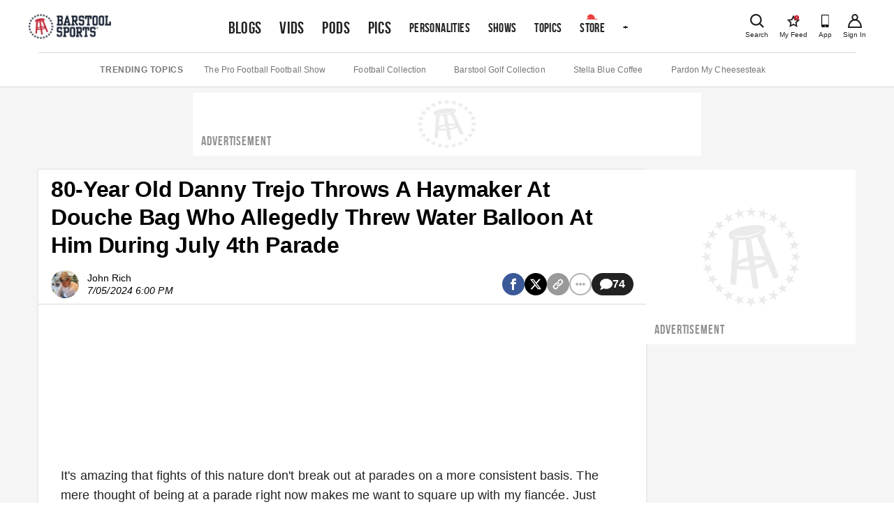

--- FILE ---
content_type: text/html; charset=utf-8
request_url: https://www.barstoolsports.com/blog/3518637/80-year-old-danny-trejo-throws-a-haymaker-at-douche-bag-who-allegedly-threw-water-balloon-at-him-during-july-4th-parade
body_size: 42028
content:
<!DOCTYPE html><html lang="en"><head><meta charSet="UTF-8"/><meta name="viewport" content="width=device-width, initial-scale=1"/><meta property="fb:app_id" content="167901609887021"/><meta property="fb:pages" content="348156187501"/><link rel="icon" href="/favicon.ico"/><link rel="preconnect" href="https://union.barstoolsports.com"/><link rel="preconnect" href="https://chumley.barstoolsports.com"/><meta name="twitter:app:name:iphone" content="Barstool"/><meta name="twitter:app:id:iphone" content="456805313"/><meta name="twitter:app:name:ipad" content="Barstool"/><meta name="twitter:app:id:ipad" content="456805313"/><meta name="twitter:site" content="@barstoolsports"/><meta name="twitter:card" content="summary_large_image"/><title>80-Year Old Danny Trejo Throws A Haymaker At Douche Bag Who Allegedly Threw Water Balloon At Him During July 4th Parade | Barstool Sports</title><meta name="description" content="80-Year Old Danny Trejo Throws A Haymaker At Douche Bag Who Allegedly Threw Water Balloon At Him During July 4th Paradewindow.htlbid=window.htlbid||{},htlbid.cmd=htlbid.cmd||[],htlbid.cmd.push((functi..."/><link rel="canonical" href="https://www.barstoolsports.com/blog/3518637/80-year-old-danny-trejo-throws-a-haymaker-at-douche-bag-who-allegedly-threw"/><meta name="date" content="2024-07-05T18:00:00.000Z"/><meta name="title" content="80-Year Old Danny Trejo Throws A Haymaker At Douche Bag Who Allegedly Threw Water Balloon At Him During July 4th Parade"/><meta name="author" content="John Rich"/><meta name="news_keywords" content="danny-trejo, actor, parade, july-4th, 4th-of-july"/><meta property="article:publisher" content="barstoolsports"/><meta property="og:url" content="https://www.barstoolsports.com/blog/3518637/80-year-old-danny-trejo-throws-a-haymaker-at-douche-bag-who-allegedly-threw"/><meta property="og:type" content="article"/><meta property="og:title" content="80-Year Old Danny Trejo Throws A Haymaker At Douche Bag Who Allegedly Threw Water Balloon At Him During July 4th Parade"/><meta property="og:description" content="80-Year Old Danny Trejo Throws A Haymaker At Douche Bag Who Allegedly Threw Water Balloon At Him During July 4th Paradewindow.htlbid=window.htlbid||{},htlbid.cmd=htlbid.cmd||[],htlbid.cmd.push((functi..."/><meta property="og:image" content="https://chumley.barstoolsports.com/union/2024/07/05/danny-trejo-water-balloon.28eb65fa.png?crop=0.90%2C0.89%2Cx0.03%2Cy0.02%2Csafe&amp;width=560"/><meta name="twitter:title" content="80-Year Old Danny Trejo Throws A Haymaker At Douche Bag Who Allegedly Threw Water Balloon At Him During July 4th Parade"/><meta name="twitter:description" content="80-Year Old Danny Trejo Throws A Haymaker At Douche Bag Who Allegedly Threw Water Balloon At Him During July 4th Paradewindow.htlbid=window.htlbid||{},htlbid.cmd=htlbid.cmd||[],htlbid.cmd.push((functi..."/><meta name="twitter:image" content="https://chumley.barstoolsports.com/union/2024/07/05/danny-trejo-water-balloon.28eb65fa.png?crop=0.90%2C0.89%2Cx0.03%2Cy0.02%2Csafe&amp;width=560"/><meta name="twitter:image:alt" content="80-Year Old Danny Trejo Throws A Haymaker At Douche Bag Who Allegedly Threw Water Balloon At Him During July 4th Parade"/><meta name="next-head-count" content="30"/><link rel="stylesheet" type="text/css" href="https://htlbid.com/v3/barstoolsports.com/htlbid.css"/><link rel="dns-prefetch" href="https://securepubads.g.doubleclick.net"/><link rel="dns-prefetch" href="https://static.doubleclick.net"/><link rel="dns-prefetch" href="https://ib.adnxs.com"/><link rel="dns-prefetch" href="https://as-sec.casalemedia.com"/><link rel="dns-prefetch" href="https://js-sec.indexww.com"/><link rel="dns-prefetch" href="https://barstool-d.openx.net"/><link rel="dns-prefetch" href="https://hbopenbid.pubmatic.com"/><link rel="dns-prefetch" href="https://a.teads.tv"/><link rel="dns-prefetch" href="https://fastlane.rubiconproject.com"/><link rel="preload" href="/_next/static/media/7e7e90deec3d4152-s.p.woff" as="font" type="font/woff" crossorigin="anonymous" data-next-font="size-adjust"/><link rel="preload" href="/_next/static/media/14cca872c20d5946-s.p.woff" as="font" type="font/woff" crossorigin="anonymous" data-next-font="size-adjust"/><link rel="preload" href="/_next/static/media/1d059b2605f373dd-s.p.ttf" as="font" type="font/ttf" crossorigin="anonymous" data-next-font="size-adjust"/><link rel="preload" href="/_next/static/media/1b6c2f3f54e172fa-s.p.ttf" as="font" type="font/ttf" crossorigin="anonymous" data-next-font="size-adjust"/><link rel="preload" href="/_next/static/css/0c96ed337f6fd01b.css" as="style"/><link rel="stylesheet" href="/_next/static/css/0c96ed337f6fd01b.css" data-n-g=""/><noscript data-n-css=""></noscript><script defer="" nomodule="" src="/_next/static/chunks/polyfills-c67a75d1b6f99dc8.js"></script><script src="https://htlbid.com/v3/barstoolsports.com/htlbid.js" defer="" data-nscript="beforeInteractive"></script><script src="/static/scripts/in-mobi.js" defer="" data-nscript="beforeInteractive"></script><script src="https://cadmus.script.ac/dnderkfeab66/script.js" defer="" data-nscript="beforeInteractive"></script><script src="/_next/static/chunks/webpack-b11c61652daabc12.js" defer=""></script><script src="/_next/static/chunks/framework-ca706bf673a13738.js" defer=""></script><script src="/_next/static/chunks/main-b803f31ed4e803da.js" defer=""></script><script src="/_next/static/chunks/pages/_app-e3111c70eefdbea5.js" defer=""></script><script src="/_next/static/chunks/1bfc9850-86f334df9f7eadff.js" defer=""></script><script src="/_next/static/chunks/1216-c462d9fcdbd89648.js" defer=""></script><script src="/_next/static/chunks/2535-c5f16502759e9026.js" defer=""></script><script src="/_next/static/chunks/4279-6a2a53fc54d1da6a.js" defer=""></script><script src="/_next/static/chunks/pages/blog/%5Bid%5D/%5Bslug%5D-ab3560b18bf01eed.js" defer=""></script><script src="/_next/static/KmzYEOPevbJVt4v_mVGKw/_buildManifest.js" defer=""></script><script src="/_next/static/KmzYEOPevbJVt4v_mVGKw/_ssgManifest.js" defer=""></script><style id="__jsx-1475155969">.container.jsx-1475155969{padding:0 2rem}.col--image.jsx-1475155969{min-width:100%;-webkit-flex-basis:100%;-ms-flex-preferred-size:100%;flex-basis:100%;margin-bottom:15px;-webkit-box-ordinal-group:2;-webkit-order:1;-moz-box-ordinal-group:2;-ms-flex-order:1;order:1}.col--section.jsx-1475155969{min-width:100%;-webkit-flex-basis:50%;-ms-flex-preferred-size:50%;flex-basis:50%;margin-bottom:15px;-webkit-box-ordinal-group:1;-webkit-order:0;-moz-box-ordinal-group:1;-ms-flex-order:0;order:0}.sectionDetailBox.jsx-1475155969{border-bottom:.5px solid#ddd;width:100%;margin:.5rem .5rem .5rem .5rem;padding:0 0 1rem 0}.sectionDetailItem.jsx-1475155969{display:inline-block;width:50%}.sectionTitle.jsx-1475155969{text-transform:uppercase}img.jsx-1475155969{display:block;width:100%}h4.jsx-1475155969{margin:0 0 5px}ul.jsx-1475155969{list-style:none;margin:0;padding:0}ul.jsx-1475155969 li.jsx-1475155969 a.jsx-1475155969{display:block;color:#222222;font-size:14px;padding-top:8px;padding-bottom:8px}.dropdownMenu.jsx-1475155969{width:100%;position:absolute;z-index:15;top:100%;left:0;background:#f1f1f1;padding:20px 0;border-top:1px solid #E3E3E3;border-bottom:1px solid #E3E3E3}@media(min-width:768px){.sectionDetailBox.jsx-1475155969{border:none;padding:0;margin:0}.sectionDetailItem.jsx-1475155969{display:block;width:100%}.col--image.jsx-1475155969{min-width:40%;-webkit-flex-basis:40%;-ms-flex-preferred-size:40%;flex-basis:40%;margin-bottom:0;-webkit-box-ordinal-group:1;-webkit-order:0;-moz-box-ordinal-group:1;-ms-flex-order:0;order:0}.col--section.jsx-1475155969{min-width:20%;-webkit-flex-basis:20%;-ms-flex-preferred-size:20%;flex-basis:20%;margin-bottom:0;-webkit-box-ordinal-group:2;-webkit-order:1;-moz-box-ordinal-group:2;-ms-flex-order:1;order:1}}</style><style id="__jsx-3676488228">.dropdownMenu.jsx-3676488228{width:100%;position:absolute;z-index:15;top:100%;left:0;background:#f1f1f1;padding:8px 16px;border:1px solid #E3E3E3}.siteNavigation__dropdown--active.jsx-3676488228 .dropdownMenu.jsx-3676488228{position:relative}ul.jsx-3676488228{list-style:none;margin:0;padding:0}.dropdownMenu__more.jsx-3676488228{margin-top:10px;padding:8px 0;border-top:1px solid #E3E3E3}.socialLinks.jsx-3676488228{padding:8px 0}.socialLink.jsx-3676488228{margin-right:15px}.appDownloads.jsx-3676488228{display:grid;grid-template-columns:1fr 1fr;grid-column-gap:5px;grid-row-gap:5px;max-width:340px;padding:8px 0}.legal.jsx-3676488228{padding:8px 0}.legal.jsx-3676488228 li.jsx-3676488228 a.jsx-3676488228{display:block;font-size:12px;color:#999;padding-top:4px;padding-bottom:4px}.copyright.jsx-3676488228{font-size:.7rem}@media(min-width:1024px){.dropdownMenu.jsx-3676488228{width:20rem;right:auto;left:auto}}</style><style id="__jsx-3830315450">.siteNavigation.jsx-3830315450{display:block;padding:0 5px}.siteNavigation__nav.jsx-3830315450{display:-webkit-box;display:-webkit-flex;display:-moz-box;display:-ms-flexbox;display:flex;-webkit-flex-wrap:nowrap;-ms-flex-wrap:nowrap;flex-wrap:nowrap;overflow-x:auto;overflow-y:hidden;list-style:none;margin:0;padding:0;height:45px;-webkit-box-align:baseline;-webkit-align-items:baseline;-moz-box-align:baseline;-ms-flex-align:baseline;align-items:baseline}.siteNavigation__nav.jsx-3830315450 li.jsx-3830315450{height:100%;bottom:0}@media(min-width:768px){.siteNavigation__nav.jsx-3830315450{min-height:72px}}@media(min-width:1136px){.siteNavigation__nav.jsx-3830315450{height:72px;overflow-x:visible;-webkit-box-align:center;-webkit-align-items:center;-moz-box-align:center;-ms-flex-align:center;align-items:center}.siteNavigation__nav.jsx-3830315450>li.jsx-3830315450>a.featured.jsx-3830315450{font-size:1.5rem}}</style><style id="__jsx-3557882147">.siteHeader__logoImg{height:32px;width:auto}@media(min-width:600px){.siteHeader__logoImg{height:38px}}</style><style id="__jsx-396374550">.siteHeader.jsx-396374550{background:#fff;position:relative;padding:1rem 1rem 0;z-index:100}.siteHeader.jsx-396374550>.container.jsx-396374550{display:-webkit-box;display:-webkit-flex;display:-moz-box;display:-ms-flexbox;display:flex;-webkit-box-pack:justify;-webkit-justify-content:space-between;-moz-box-pack:justify;-ms-flex-pack:justify;justify-content:space-between;-webkit-box-align:start;-webkit-align-items:flex-start;-moz-box-align:start;-ms-flex-align:start;align-items:flex-start;padding:0;max-height:58px}.siteHeader__logos.jsx-396374550{display:-webkit-box;display:-webkit-flex;display:-moz-box;display:-ms-flexbox;display:flex;height:32px;width:auto;-webkit-box-align:baseline;-webkit-align-items:baseline;-moz-box-align:baseline;-ms-flex-align:baseline;align-items:baseline}.siteHeader__logo.jsx-396374550{display:block;margin-right:16px}.siteHeader__logo.jsx-396374550 img.jsx-396374550{height:32px;width:auto}.siteHeader__right.jsx-396374550{display:-webkit-box;display:-webkit-flex;display:-moz-box;display:-ms-flexbox;display:flex;-webkit-box-align:baseline;-webkit-align-items:baseline;-moz-box-align:baseline;-ms-flex-align:baseline;align-items:baseline}.iconLink.jsx-396374550{text-align:center;color:#222222;margin-left:15px;display:-webkit-box;display:-webkit-flex;display:-moz-box;display:-ms-flexbox;display:flex;-webkit-box-orient:vertical;-webkit-box-direction:normal;-webkit-flex-direction:column;-moz-box-orient:vertical;-moz-box-direction:normal;-ms-flex-direction:column;flex-direction:column;-webkit-box-pack:start;-webkit-justify-content:start;-moz-box-pack:start;-ms-flex-pack:start;justify-content:start;-webkit-box-align:center;-webkit-align-items:center;-moz-box-align:center;-ms-flex-align:center;align-items:center;padding:3px 0}.iconLink--app.jsx-396374550{display:none}.icon-myFeed.jsx-396374550{display:none}.iconLink.jsx-396374550 span.jsx-396374550{display:block;font-size:10px;font-weight:500;line-height:12px;margin-top:4px}.searchLink.jsx-396374550{display:-webkit-box;display:-webkit-flex;display:-moz-box;display:-ms-flexbox;display:flex;position:initial}.searchLink.jsx-396374550 a.jsx-396374550{cursor:pointer}.siteHeader__navContainerBottom.jsx-396374550{margin:9px 0 0}@media(min-width:400px){.iconLink--app.jsx-396374550{display:-webkit-box;display:-webkit-flex;display:-moz-box;display:-ms-flexbox;display:flex}}@media(min-width:600px){.searchLink.jsx-396374550{position:relative}.siteHeader__logos.jsx-396374550{height:38px}.siteHeader__logo.jsx-396374550 img.jsx-396374550{height:38px}}@media(min-width:768px){.siteHeader__navContainerBottom.jsx-396374550{margin:4px 0 0}}@media(min-width:960px){.icon-myFeed.jsx-396374550{display:-webkit-box;display:-webkit-flex;display:-moz-box;display:-ms-flexbox;display:flex}.iconLink.jsx-396374550{margin-left:16px}.iconLink--theScore.jsx-396374550{margin-left:0}}@media(min-width:1200px){.siteHeader__navContainer.jsx-396374550{margin:0 auto;margin-top:5px!important}.siteHeader__navContainerBottom.jsx-396374550{display:none}.siteHeader.jsx-396374550{padding:0 1rem}.siteHeader.jsx-396374550>.container.jsx-396374550{margin:auto;padding-top:0;-webkit-box-align:center;-webkit-align-items:center;-moz-box-align:center;-ms-flex-align:center;align-items:center;max-height:75px}}</style><style id="__jsx-1005369949">.siteSubNavigation.jsx-1005369949{background:#fff;border-bottom:1px solid #D8D8D8}.siteSubNavigation.jsx-1005369949 ul.jsx-1005369949{border-top:1px solid #D8D8D8;display:-webkit-box;display:-webkit-flex;display:-moz-box;display:-ms-flexbox;display:flex;-webkit-box-align:center;-webkit-align-items:center;-moz-box-align:center;-ms-flex-align:center;align-items:center;-webkit-box-pack:start;-webkit-justify-content:flex-start;-moz-box-pack:start;-ms-flex-pack:start;justify-content:flex-start;width:100%;-webkit-box-orient:horizontal;-webkit-box-direction:normal;-webkit-flex-flow:row nowrap;-moz-box-orient:horizontal;-moz-box-direction:normal;-ms-flex-flow:row nowrap;flex-flow:row nowrap;overflow-x:auto;list-style:none;padding:15px 0;margin:0}.siteSubNavigation.jsx-1005369949 ul.jsx-1005369949 li.title.jsx-1005369949{color:#757575;font-size:12px;font-weight:700;text-transform:uppercase;white-space:nowrap;letter-spacing:.6px;margin-right:22px}@media(min-width:1024px){.siteSubNavigation.jsx-1005369949 ul.jsx-1005369949{-webkit-box-pack:center;-webkit-justify-content:center;-moz-box-pack:center;-ms-flex-pack:center;justify-content:center}.siteSubNavigation.jsx-1005369949 ul.jsx-1005369949 li.title.jsx-1005369949{margin-right:30px}.siteSubNavigation.jsx-1005369949 ul.jsx-1005369949 li.jsx-1005369949 a.jsx-1005369949{margin-right:40px}}</style><style id="__jsx-1984954535">.ad_skeleton.jsx-1984954535{background-color:#fff}.ad_skeleton.jsx-1984954535 h2.jsx-1984954535{line-height:18px;letter-spacing:.9px;font-family:'__BEBAS_68a74d', '__BEBAS_Fallback_68a74d';color:#8f8f8f}</style><style id="__jsx-71c645c9237c9ec2">.storyTags.jsx-71c645c9237c9ec2{margin-top:25px}.storyTag.jsx-71c645c9237c9ec2{display:inline-block;color:#999;font-size:10px;font-weight:bold;letter-spacing:.58px;text-transform:uppercase;background:#f1f1f1;padding:8px 16px;margin:0 8px 8px 0;-webkit-border-radius:20px;-moz-border-radius:20px;border-radius:20px}.storyTag--toggle.jsx-71c645c9237c9ec2{cursor:pointer;background:transparent;padding-left:0}</style><style id="__jsx-fe0d9cd3c578f69e">.notification-container.jsx-fe0d9cd3c578f69e{position:fixed;bottom:10px;pointer-events:none;display:-webkit-box;display:-webkit-flex;display:-moz-box;display:-ms-flexbox;display:flex;-webkit-box-align:center;-webkit-align-items:center;-moz-box-align:center;-ms-flex-align:center;align-items:center;-webkit-box-orient:vertical;-webkit-box-direction:reverse;-webkit-flex-direction:column-reverse;-moz-box-orient:vertical;-moz-box-direction:reverse;-ms-flex-direction:column-reverse;flex-direction:column-reverse;width:100%}</style><style id="__jsx-1903158900">*{-webkit-box-sizing:border-box;-moz-box-sizing:border-box;box-sizing:border-box}input,label,select,button,textarea{-webkit-appearance:none;margin:0 0 12px;border:0;padding:0;display:block;vertical-align:middle;white-space:normal;background:none;line-height:1;width:100%}input[type="checkbox"]{-webkit-appearance:checkbox;display:inline-block;width:inherit}input[type="radio"]{-webkit-appearance:radio;display:inline-block;width:inherit}body{margin:0;font-family:Helvetica Neue, Helvetica, -apple-system, Segoe UI, Arial, sans-serif;-webkit-font-smoothing:antialiased;text-rendering:optimizeLegibility;color:#222222;font-size:16px;overflow-x:hidden}body.drawer-open{overflow:hidden;position:fixed;width:100%;height:100%}h1{color:#222222;font-size:32px;font-weight:bold;letter-spacing:-.1px;line-height:40px}p{font-size:14px;letter-spacing:.1px;line-height:20px;margin-top:0;white-space:pre-line}a{text-decoration:none}.hidden-sports{display:none}.textCenter{text-align:center}.container--accountInfoFlow{-webkit-box-shadow:0 0 3px 0 rgba(51, 51, 51, 0.18);-moz-box-shadow:0 0 3px 0 rgba(51, 51, 51, 0.18);box-shadow:0 0 3px 0 rgba(51, 51, 51, 0.18);max-width:26.5rem!important;padding:1rem 0!important;margin:3rem auto!important;text-align:center;background:#fff;-webkit-box-align:space-between;-webkit-align-items:space-between;-moz-box-align:space-between;-ms-flex-align:space-between;align-items:space-between}.container--accountInfoFlow h1{margin-top:0;margin-bottom:0;padding:.75rem 1.125rem;line-height:1.2;font-size:1.8rem;letter-spacing:normal;color:#222222;font-weight:bold;font-family:Helvetica Neue, Helvetica, -apple-system, Segoe UI, Arial, sans-serif;text-transform:capitalize}.container--accountInfoFlow .form__error,.container--accountInfoFlow .form__error--success{max-width:16rem;margin:1rem auto 1.5rem}.commonForm{padding-bottom:1rem}.commonForm input,.commonForm select{max-width:16.25rem;max-height:40px;margin:auto;margin-bottom:1rem;background:#f1f1f1;font-family:Helvetica Neue, Helvetica, -apple-system, Segoe UI, Arial, sans-serif;color:#222222;line-height:normal;max-height:40px;font-size:1rem;border:1px solid#cdcdcd;-webkit-border-radius:2px;-moz-border-radius:2px;border-radius:2px;outline:none!important;-webkit-box-align:center;-webkit-align-items:center;-moz-box-align:center;-ms-flex-align:center;align-items:center}.commonForm select{padding-top:.25rem!important;padding-bottom:.25rem!important}.commonForm label{margin-top:1rem}.commonForm button{max-width:16.25rem;margin:auto;padding:.9rem 2.5rem!important;letter-spacing:.09rem!important;font-size:.875rem}.commonForm input.formControl{max-width:100%}#videoSubmissionPageFileInput{width:.1px;height:.1px;opacity:0;overflow:hidden;position:absolute;z-index:-1}.videoSubmissionButton{max-width:100%!important;width:100%!important}.progress-bar{position:relative;background:#e5e5e5;-webkit-border-radius:1rem;-moz-border-radius:1rem;border-radius:1rem;font-size:1rem;width:100%;height:.5rem}.progress-bar__progress{position:absolute;background:#141E30;-webkit-border-radius:1rem;-moz-border-radius:1rem;border-radius:1rem;font-size:1rem;height:.5rem;left:0;top:0}.embed__fullWidth{position:relative;overflow:hidden;width:100%;padding-top:56.25%}.embed__fullWidth iframe{position:absolute;top:0;left:0;bottom:0;right:0;width:100%;height:100%}.form-global-field-populated{background:white!important}.form-global-field-input-error{background:white!important;border:1px solid #EB3E3E!important;-webkit-box-sizing:border-box;-moz-box-sizing:border-box;box-sizing:border-box;-webkit-border-radius:2px;-moz-border-radius:2px;border-radius:2px}.form-global-input-field{background:transparent;-webkit-box-sizing:border-box;-moz-box-sizing:border-box;box-sizing:border-box;-webkit-border-radius:2px;-moz-border-radius:2px;border-radius:2px;outline:none;border:none;padding:5px 16px 10px;width:100%;resize:none;font-weight:400;margin:0;font-family:"Helvetica Neue",Helvetica,BlinkMacSystemFont,"Avenir Next",Avenir,-apple-system,sans-serif}.formMessage{font-family:Helvetica Neue, Helvetica, -apple-system, Segoe UI, Arial, sans-serif;position:relative;text-align:center;margin:1rem auto 1.5rem;padding:.875em;background:#f1f1f1;border:1px solid #E3E3E3}.formMessage p{margin-bottom:0}.formMessage__dismiss{position:absolute;top:.25rem;right:.25rem}.formMessage__dismiss svg{height:.6rem}.formMessage--success{background:#fff;border-color:#5aa700;color:#5aa700}.formMessage--success svg{fill:#5aa700}.formMessage--error{background:#fff;border-color:#EB3E3E;color:#EB3E3E}.formMessage--error svg{fill:#EB3E3E}.formMessage--small{padding-top:1rem;font-size:.75rem}.formSection .formGroup{border:2px solid#666;-webkit-box-sizing:border-box;-moz-box-sizing:border-box;box-sizing:border-box}.formGroup{display:block;margin-bottom:1rem}.formGroup label{display:inline-block;font-family:Helvetica Neue, Helvetica, -apple-system, Segoe UI, Arial, sans-serif;font-weight:700;font-size:.625rem;padding:10px 16px 0;color:#222222;margin-bottom:.375rem}.formGroup input{padding:5px 16px 10px;margin:0;border:none!important;background:transparent;font-size:.875rem;display:block;width:100%;color:#222222;font-weight:400;font-family:Helvetica Neue, Helvetica, -apple-system, Segoe UI, Arial, sans-serif}.formGroup select{position:relative;z-index:1;max-width:100%;width:100%;padding:5px 16px 10px;margin:0!important;font-size:1rem;background:transparent;display:inline-block;font-family:system-ui;border:0;outline:none}.formGroup input:focus,.formGroup textarea:focus,.formGroup select:focus{outline:none}.finePrint{color:#757575;font-size:10px;letter-spacing:.2px;line-height:1rem}.finePrint a,.finePrint a:hover{color:#367dc4!important}input,textarea,select{background-color:#F9F9F9;font-size:14px;padding:13.5px 12px}textarea{border:1px solid #D8D8D8;min-height:85px}select{height:44px}label{color:#222222;font-size:16px;font-weight:bold;line-height:18px}.form__error{background-color:#f8ece9;color:#d0341f;border:1px solid#d0341f;text-align:center;font-size:14px;letter-spacing:.1px;line-height:20px;margin:0 auto 12px;padding:16px}.loadingIcon{margin:auto}.form__error--success{background-color:#eff8e9;color:#4c8c01;border-color:#5aa700;margin:0 auto 12px}.field__error{color:#d0341f;font-size:10px;letter-spacing:.2px;line-height:12px;margin:-8px 0 12px}button[type="submit"],input[type="submit"],.ais-InfiniteHits-loadMore,.btn{font-size:14px;text-transform:uppercase;font-weight:bold;font-family:Helvetica Neue, Helvetica, -apple-system, Segoe UI, Arial, sans-serif;color:#fff;background:#C62232;letter-spacing:.4px;line-height:20px;padding:12px 40px;text-align:center;cursor:pointer;-webkit-transition:all.15s ease-in-out;-moz-transition:all.15s ease-in-out;-o-transition:all.15s ease-in-out;transition:all.15s ease-in-out}.btn--sm{padding:8px 30px}.ais-InfiniteHits-loadMore--disabled{display:none}.hover-scale{will-change:transform;-webkit-transition:-webkit-transform 300ms cubic-bezier(.4,0,.2,1);-moz-transition:-moz-transform 300ms cubic-bezier(.4,0,.2,1);-o-transition:-o-transform 300ms cubic-bezier(.4,0,.2,1);transition:-webkit-transform 300ms cubic-bezier(.4,0,.2,1);transition:-moz-transform 300ms cubic-bezier(.4,0,.2,1);transition:-o-transform 300ms cubic-bezier(.4,0,.2,1);transition:transform 300ms cubic-bezier(.4,0,.2,1);-webkit-transform:scale(100%);-moz-transform:scale(100%);-ms-transform:scale(100%);-o-transform:scale(100%);transform:scale(100%)}.hover-scale:disabled:hover{-webkit-transform:scale(100%);-moz-transform:scale(100%);-ms-transform:scale(100%);-o-transform:scale(100%);transform:scale(100%)}.hover-scale:hover{-webkit-transform:scale(102%);-moz-transform:scale(102%);-ms-transform:scale(102%);-o-transform:scale(102%);transform:scale(102%)}.btn:disabled{cursor:not-allowed;background-color:#e8e8e8}.btn:focus,.btn:hover,.btn--primary:focus,.btn--primary:hover{background-color:#b01e2d}.btn--secondary:hover,.btn--secondary:focus{background-color:transparent}.btn--primary{font-size:14px;text-transform:uppercase;font-weight:bold;color:#fff;background:#C62232;letter-spacing:.4px;line-height:20px;padding:12px 40px;text-align:center;cursor:pointer}.btn--secondary{border:2px solid #141E30;background-color:transparent;color:#141E30;display:-webkit-box;display:-webkit-flex;display:-moz-box;display:-ms-flexbox;display:flex}.btn--link{border:none;color:#222222;background:none}.btn--link:hover,.btn--link:focus{background:none}.btn{display:inline-block;outline:none}button[type="submit"]:disabled{background:#e8e8e8;cursor:not-allowed}hr{border:0;border-top:1px solid #D8D8D8}.container{max-width:1200px;margin:0 auto;padding:0 15px}.row{display:-webkit-box;display:-webkit-flex;display:-moz-box;display:-ms-flexbox;display:flex;-webkit-box-pack:justify;-webkit-justify-content:space-between;-moz-box-pack:justify;-ms-flex-pack:justify;justify-content:space-between;-webkit-flex-wrap:wrap;-ms-flex-wrap:wrap;flex-wrap:wrap;margin-left:-15px;margin-right:-15px}.col{-webkit-box-flex:1;-webkit-flex:1;-moz-box-flex:1;-ms-flex:1;flex:1;padding-left:15px;padding-right:15px}@media(max-width:767px){.col{padding-left:8px;padding-right:8px}}.row--noGutters{margin-left:0;margin-right:0}.row--noGutters .col{padding-left:0;padding-right:0}.row--scroll{-webkit-flex-wrap:nowrap!important;-ms-flex-wrap:nowrap!important;flex-wrap:nowrap!important;overflow-x:auto;padding-top:16px}.col--main{-webkit-flex-basis:100%;-ms-flex-preferred-size:100%;flex-basis:100%;min-width:100%}.col--sidebar{-webkit-flex-basis:100%;-ms-flex-preferred-size:100%;flex-basis:100%;min-width:100%}@media(min-width:768px){.col--main{min-width:55%;-webkit-flex-basis:55%;-ms-flex-preferred-size:55%;flex-basis:55%}.col--sidebar{min-width:45%;-webkit-flex-basis:45%;-ms-flex-preferred-size:45%;flex-basis:45%}}@media(min-width:960px){.col--main{min-width:65%;-webkit-flex-basis:65%;-ms-flex-preferred-size:65%;flex-basis:65%}.col--sidebar{min-width:35%;-webkit-flex-basis:35%;-ms-flex-preferred-size:35%;flex-basis:35%}}.container--form{max-width:355px;padding-bottom:100px}.react-select__indicator-separator{display:none}.story__content p{font-size:18px;line-height:28px;margin-bottom:16px!important;white-space:normal!important}.story__content p a,.story__content p a:hover{color:#367dc4}.story__content img,.story__content object,.story__content video,.story__content .oembed__wrapper,.story__content div.twitter-video{display:block;max-width:100%;height:auto;margin:0 auto 15px auto;text-align:center}.story__content div.hq-image{width:-webkit-fit-content;width:-moz-fit-content;width:fit-content;margin:0 auto}.story__content .bs-image-hidden{display:none}.story__content span.image-attribution a,.story__content span.image-attribution{color:#757575;font-size:12px;font-style:italic;letter-spacing:.1px;line-height:14px;text-decoration:none}.story__content span.image-attribution{display:none}.story__content video~span.image-attribution{display:block;margin-top:-10px;margin-bottom:15px}.story__content img~span.image-attribution{display:block;margin-top:-10px;margin-bottom:15px}.story__content blockquote:not(.twitter-video):not(.caffeine-embed):not(.tiktok-embed){display:block;width:100%;margin:8px 0 25px;padding:16px 16px 16px 24px;border-left:3px solid#77889a;font-style:italic;background:#f0f4f8;text-align:left}.story__content blockquote:not(.twitter-video) p{font-style:italic;font-size:16px;line-height:1.4}.story__content .videoPlayer{margin-bottom:25px}.podcastPlayer iframe{width:100%}iframe{border:none}.videoPlayer,.bs-videoPlayer{position:relative;height:100%;width:100%}.bs-videoPlayer__container video-js,.videoPlayer__container,.bs-videoPlayer__container{width:100%;position:relative;height:0;padding-top:56.25%;overflow:hidden}.bs-videoPlayer__container>iframe,.bs-videoPlayerContainer>video{position:absolute;top:0;left:0;width:100%;height:100%}@media(min-width:768px){.featuredVideo .videoPlayerLink__image{margin-bottom:-3px}}.job__description div,.job__description ul{line-height:1.5}.job__description ul{list-style:disc outside;padding-left:.625rem;float:none}.job__description li{display:list-item;font-size:inherit;margin-left:1.25rem;margin-bottom:.2rem}#nprogress{pointer-events:none}#nprogress .bar{background:#C62232;position:fixed;z-index:1031;top:0;left:0;width:100%;height:2px}#nprogress .peg{display:block;position:absolute;right:0px;width:100px;height:100%;-webkit-box-shadow:0 0 10px #C62232,0 0 5px #C62232;-moz-box-shadow:0 0 10px #C62232,0 0 5px #C62232;box-shadow:0 0 10px #C62232,0 0 5px #C62232;opacity:1;-webkit-transform:rotate(3deg)translate(0px,-4px);-ms-transform:rotate(3deg)translate(0px,-4px);-moz-transform:rotate(3deg)translate(0px,-4px);-o-transform:rotate(3deg)translate(0px,-4px);transform:rotate(3deg)translate(0px,-4px)}.ad--leaderboard,.ad--leaderboard{margin-top:8px;margin-bottom:8px;text-align:center}.htl-ad{z-index:2}.htl-ad[name="htlunit-in-article"]{background:#fff}.siteNavigation__link{font-family:'__BEBAS_68a74d', '__BEBAS_Fallback_68a74d';font-size:17.6px;font-weight:300;text-transform:uppercase;letter-spacing:.4px;line-height:30px;color:#222222;text-decoration:none;padding:0 6.4px;white-space:nowrap;height:100%;display:-webkit-box;display:-webkit-flex;display:-moz-box;display:-ms-flexbox;display:flex;-webkit-box-align:center;-webkit-align-items:center;-moz-box-align:center;-ms-flex-align:center;align-items:center;position:relative}.siteNavigation__dropdown a:before{background-repeat:no-repeat;position:absolute;left:50%;right:auto;-webkit-transform:translate(-50%);-moz-transform:translate(-50%);-ms-transform:translate(-50%);-o-transform:translate(-50%);transform:translate(-50%)}.siteNavigation__activeLink{color:#C62232}.siteNavigation__link--primary{font-size:21.6px}.siteNavigation__link--store::before{content:"";-webkit-background-size:1rem .5rem;-moz-background-size:1rem .5rem;-o-background-size:1rem .5rem;background-size:1rem .5rem;background-image:url("/static/images/hat.png");width:1rem;height:.5rem;top:4px}.siteNavigation__link:hover{color:#C62232}.siteNavigation__dropdown--active .dropdownMenu{display:block}.siteNavigation__dropdown--active .siteNavigation__link{color:#C62232}.siteSubNavigation ul li a{display:block;color:#757575;font-size:12px;letter-spacing:.1px;text-decoration:none;margin-right:22px;white-space:nowrap}.sharingLink--sms{background-color:#33e223}.search-input .form-control{background-color:#fff}.search-input .field-container{border:1px solid#d8d8d8;min-height:0}.search-input .field-input{margin:6px 0}.ais-SearchBox-form{display:-webkit-box;display:-webkit-flex;display:-moz-box;display:-ms-flexbox;display:flex;-webkit-box-align:center;-webkit-align-items:center;-moz-box-align:center;-ms-flex-align:center;align-items:center;position:relative}.ais-SearchBox-form .ais-SearchBox-reset{padding:0;width:.75rem}.ais-SearchBox-submit{display:none}.ais-SearchBox-reset{display:none;position:absolute;right:1rem;cursor:pointer;background:none;border:none;outline:none}.ais-SearchBox-reset svg{display:none}.ais-SearchBox-input{border:1px solid #D8D8D8}.searchDropdown .ais-SearchBox-input{margin:0}.ais-SearchBox-input:valid~.ais-SearchBox-reset{display:block}.ais-SearchBox-root{margin:0}.ais-InfiniteHits-list,.ais-Hits-list{list-style:none;margin:0;padding:0}.ais-RefinementList-list{margin:0;padding:.5rem 0}.ais-RefinementList-item{display:-webkit-box;display:-webkit-flex;display:-moz-box;display:-ms-flexbox;display:flex;-webkit-box-align:center;-webkit-align-items:center;-moz-box-align:center;-ms-flex-align:center;align-items:center;padding:.25rem .5rem;color:#222222;-webkit-transition:300ms;-moz-transition:300ms;-o-transition:300ms;transition:300ms;line-height:1;-webkit-border-radius:2px;-moz-border-radius:2px;border-radius:2px}.ais-RefinementList-item+.ais-RefinementList-item{margin-top:.25rem}.ais-RefinementList-item label{display:-webkit-box;display:-webkit-flex;display:-moz-box;display:-ms-flexbox;display:flex;width:100%;-webkit-box-align:center;-webkit-align-items:center;-moz-box-align:center;-ms-flex-align:center;align-items:center;cursor:pointer;margin:0;font-size:15px;font-weight:normal}.ais-RefinementList-item label .ais-RefinementList-labelText{-webkit-box-flex:1;-webkit-flex-grow:1;-moz-box-flex:1;-ms-flex-positive:1;flex-grow:1;text-transform:capitalize}.ais-RefinementList-item .ais-RefinementList-checkbox{display:none}.ais-RefinementList-item .ais-RefinementList-count{background-color:#f1f1f1;padding:.125rem .5rem;-webkit-border-radius:.125rem;-moz-border-radius:.125rem;border-radius:.125rem;font-size:.875rem;-webkit-transition:300ms;-moz-transition:300ms;-o-transition:300ms;transition:300ms}.ais-RefinementList-item:hover{background-color:#f1f1f1;color:#222222}.ais-RefinementList-item--selected,.ais-RefinementList-item--selected:hover{background-color:#C62232}.ais-RefinementList-item--selected label{color:#fff}.ais-RefinementList-item--selected label:before{content:url("/static/images/dismiss.svg");margin-right:.5rem}.ais-RefinementList-item:hover .ais-RefinementList-count,.ais-RefinementList-item--selected .ais-RefinementList-count{background-color:#fff}.ais-RefinementList-item--selected .ais-RefinementList-count{color:#222222}@media(min-width:768px){.siteNavigation__link{padding:0 .8rem}.siteNavigation__link--primary{font-size:1.5rem}.siteNavigation__link--store:before{top:16px}}@media(min-width:1025px){.siteSubNavigation ul li a{margin-right:40px}}.dropdownMenu{display:none}.layout__overlay--active{display:block!important}@media(min-width:768px){.siteNavigation__dropdown--store .col--section{min-width:15%!important;-webkit-flex-basis:15%!important;-ms-flex-preferred-size:15%!important;flex-basis:15%!important}}}
    .player-wrapper {position:relative;padding-top:100%}.player-wrapper .bs-react-player{position:absolute;top:0;left:0}.bs-react-player .react-player__preview{-webkit-background-size:contain!important;-moz-background-size:contain!important;-o-background-size:contain!important;background-size:contain!important;background-repeat:no-repeat!important}.storyCard__image img,.storyCard__image video{display:block;width:100%;height:auto}@media(min-width:768px){.grid-cols-brandDetailsFeatured img{margin:0}}.bs-ContentCardIndicator .svgIcon{height:1.15rem;width:auto;fill:white;vertical-align:middle}.bs-ContentCardIndicator .iconPlay{position:relative;left:2px}.bs-ContentCardIndicator .iconPlaylist{height:1.3rem;position:relative;left:-5px}.simpleStoryCard .bs-ContentCardIndicator{bottom:15px}form.donately-donation-form{padding:15px!important}[data-tooltip],.tooltip{position:relative;cursor:pointer}[data-tooltip]:before,[data-tooltip]:after,.tooltip:before,.tooltip:after{position:absolute;visibility:hidden;-ms-filter:"progid:DXImageTransform.Microsoft.Alpha(Opacity=0)";-webkit-filter:"progid:DXImageTransform.Microsoft.Alpha(Opacity=0)";filter:"progid:DXImageTransform.Microsoft.Alpha(Opacity=0)";opacity:0;-webkit-transition:opacity.2s ease-in-out,visibility.2s ease-in-out,-webkit-transform.2s cubic-bezier(.71,1.7,.77,1.24);-moz-transition:opacity.2s ease-in-out,visibility.2s ease-in-out,-moz-transform.2s cubic-bezier(.71,1.7,.77,1.24);-o-transition:opacity.2s ease-in-out,visibility.2s ease-in-out,-o-transform.2s cubic-bezier(.71,1.7,.77,1.24);transition:opacity.2s ease-in-out,visibility.2s ease-in-out,-webkit-transform.2s cubic-bezier(.71,1.7,.77,1.24);transition:opacity.2s ease-in-out,visibility.2s ease-in-out,-moz-transform.2s cubic-bezier(.71,1.7,.77,1.24);transition:opacity.2s ease-in-out,visibility.2s ease-in-out,-o-transform.2s cubic-bezier(.71,1.7,.77,1.24);transition:opacity.2s ease-in-out,visibility.2s ease-in-out,transform.2s cubic-bezier(.71,1.7,.77,1.24);-webkit-transform:translate3d(0,0,0);-moz-transform:translate3d(0,0,0);transform:translate3d(0,0,0);pointer-events:none}[data-tooltip]:hover:before,[data-tooltip]:hover:after,[data-tooltip]:focus:before,[data-tooltip]:focus:after,.tooltip:hover:before,.tooltip:hover:after,.tooltip:focus:before,.tooltip:focus:after{visibility:visible;-ms-filter:"progid:DXImageTransform.Microsoft.Alpha(Opacity=100)";-webkit-filter:"progid:DXImageTransform.Microsoft.Alpha(Opacity=100)";filter:"progid:DXImageTransform.Microsoft.Alpha(Opacity=100)";opacity:1}.tooltip:before,[data-tooltip]:before{z-index:1001;border:6px solid transparent;background:transparent;content:""}.tooltip:after,[data-tooltip]:after{z-index:1000;padding:8px;width:160px;background-color:#000;background-color:hsla(0,0%,20%,.9);color:#fff;content:attr(data-tooltip);font-size:14px;line-height:1.2}[data-tooltip]:before,[data-tooltip]:after,.tooltip:before,.tooltip:after,.tooltip-top:before,.tooltip-top:after{bottom:100%;left:50%}[data-tooltip]:before,.tooltip:before,.tooltip-top:before{margin-left:-6px;margin-bottom:-12px;border-top-color:#000;border-top-color:hsla(0,0%,20%,.9)}[data-tooltip]:after,.tooltip:after,.tooltip-top:after{margin-left:-80px}[data-tooltip]:hover:before,[data-tooltip]:hover:after,[data-tooltip]:focus:before,[data-tooltip]:focus:after,.tooltip:hover:before,.tooltip:hover:after,.tooltip:focus:before,.tooltip:focus:after,.tooltip-top:hover:before,.tooltip-top:hover:after,.tooltip-top:focus:before,.tooltip-top:focus:after{-webkit-transform:translatey(-12px);-moz-transform:translatey(-12px);-ms-transform:translatey(-12px);-o-transform:translatey(-12px);transform:translatey(-12px)}.tooltip-left:before,.tooltip-left:after{right:100%;bottom:50%;left:auto}.tooltip-left:before{margin-left:0;margin-right:-12px;margin-bottom:0;border-top-color:transparent;border-left-color:#000;border-left-color:hsla(0,0%,20%,.9)}.tooltip-left:hover:before,.tooltip-left:hover:after,.tooltip-left:focus:before,.tooltip-left:focus:after{-webkit-transform:translatex(-12px);-moz-transform:translatex(-12px);-ms-transform:translatex(-12px);-o-transform:translatex(-12px);transform:translatex(-12px)}.tooltip-bottom:before,.tooltip-bottom:after{top:100%;bottom:auto;left:50%}.tooltip-bottom:before{margin-top:-12px;margin-bottom:0;border-top-color:transparent;border-bottom-color:#000;border-bottom-color:hsla(0,0%,20%,.9)}.tooltip-bottom:hover:before,.tooltip-bottom:hover:after,.tooltip-bottom:focus:before,.tooltip-bottom:focus:after{-webkit-transform:translatey(12px);-moz-transform:translatey(12px);-ms-transform:translatey(12px);-o-transform:translatey(12px);transform:translatey(12px)}.tooltip-right:before,.tooltip-right:after{bottom:50%;left:100%}.tooltip-right:before{margin-bottom:0;margin-left:-12px;border-top-color:transparent;border-right-color:#000;border-right-color:hsla(0,0%,20%,.9)}.tooltip-right:hover:before,.tooltip-right:hover:after,.tooltip-right:focus:before,.tooltip-right:focus:after{-webkit-transform:translatex(12px);-moz-transform:translatex(12px);-ms-transform:translatex(12px);-o-transform:translatex(12px);transform:translatex(12px)}.tooltip-left:before,.tooltip-right:before{top:3px}.tooltip-left:after,.tooltip-right:after{margin-left:0;margin-bottom:-16px}.tooltip-rounded::after{-webkit-border-radius:8px;-moz-border-radius:8px;border-radius:8px}.tooltip-content-small::after{font-size:14px;font-weight:normal;letter-spacing:0}.liveVideos__control svg{height:18px;width:auto;position:relative}.liveVideos__control--prev svg{-webkit-transform:rotate(180deg);-moz-transform:rotate(180deg);-ms-transform:rotate(180deg);-o-transform:rotate(180deg);transform:rotate(180deg);left:-1px}.liveVideos__control--next svg{right:-1px}.liveVideos .indicator{position:absolute;top:10px;right:10px;width:auto;display:-webkit-box;display:-webkit-flex;display:-moz-box;display:-ms-flexbox;display:flex;-webkit-box-align:center;-webkit-align-items:center;-moz-box-align:center;-ms-flex-align:center;align-items:center;padding:5px 10px;background:#C62232;color:white;font-family:Helvetica Neue, Helvetica, -apple-system, Segoe UI, Arial, sans-serif;font-size:16px;letter-spacing:.11px;line-height:19px;white-space:nowrap}.liveVideos .indicator .svgIcon{fill:white;height:20px;width:auto;margin-right:5px}.liveVideos .controls{position:absolute;left:0;bottom:0;width:100%;display:-webkit-box;display:-webkit-flex;display:-moz-box;display:-ms-flexbox;display:flex;-webkit-box-align:center;-webkit-align-items:center;-moz-box-align:center;-ms-flex-align:center;align-items:center;-webkit-box-pack:justify;-webkit-justify-content:space-between;-moz-box-pack:justify;-ms-flex-pack:justify;justify-content:space-between;padding:10px 16px}.liveVideos .play .svgIcon{height:20px;width:auto;fill:white}@media(min-width:37.5rem){.liveVideos .play .svgIcon{height:24px}}.liveVideos .viewers{color:white;font-size:12px;line-height:14px;letter-spacing:.09px}@media(min-width:37.5rem){.liveVideos .viewers{font-size:16px;line-height:18px}}.liveVideos__itemOverlay{position:absolute;top:0;left:0;width:100%;height:100%}.liveVideos__itemOverlay--pre .indicator{left:50%;top:50%;bottom:auto;right:auto;-webkit-transform:translate(-50%,-50%);-moz-transform:translate(-50%,-50%);-ms-transform:translate(-50%,-50%);-o-transform:translate(-50%,-50%);transform:translate(-50%,-50%);padding:8px 18px;font-family:Helvetica Neue, Helvetica, -apple-system, Segoe UI, Arial, sans-serif;font-size:16px;letter-spacing:.12px;line-height:20px}@media(min-width:37.5rem){.liveVideos--1 .liveVideos__itemOverlay--pre .indicator{font-size:20px;line-height:24px}.liveVideos--1 .liveVideos__itemOverlay--pre .indicator .svgIcon{height:26px}}.liveVideo__label svg{margin-right:8px}.staticPage{margin:1rem auto 2rem;-webkit-box-shadow:0 0 3px 0 rgba(51, 51, 51, 0.18);-moz-box-shadow:0 0 3px 0 rgba(51, 51, 51, 0.18);box-shadow:0 0 3px 0 rgba(51, 51, 51, 0.18);background:#fff;border-top:none;display:block;color:#222222;font-size:100%;letter-spacing:normal}.staticPage__content{padding:1rem 2rem;display:block}.staticPage__header{padding:0}.staticPage__content p{margin-bottom:1.5rem;line-height:1.5;letter-spacing:.1px;font-size:100%}.staticPage__content h1{font-size:1.875rem;padding:1rem 0 0;margin:0;line-height:2;color:#222222;font-weight:600;display:block}.staticPage__header h1{line-height:1.2;color:#222222;font-weight:600;display:block;font-size:1.875rem;margin:0;padding:1rem 1.5rem 0}.staticPage__content h2{font-size:1.125em;display:block;margin:0 auto.5em;line-height:120%;text-transform:uppercase;font-family:Helvetica Neue, Helvetica, -apple-system, Segoe UI, Arial, sans-serif;vertical-align:baseline;font-weight:400;letter-spacing:.2px}.staticPage__content h3{font-family:Helvetica Neue, Helvetica, -apple-system, Segoe UI, Arial, sans-serif;font-weight:600;margin:0 auto.5em;line-height:133%;vertical-align:baseline;-webkit-box-sizing:border-box;-moz-box-sizing:border-box;box-sizing:border-box;font-size:1em;display:block}.staticPage__content ol{display:block;list-style-position:outside;margin:.5rem 0;padding-left:40px;list-style-type:decimal;font-size:100%;line-height:1.5;vertical-align:baseline;-webkit-margin-before:1em;margin-block-start:1em;-webkit-margin-after:1em;margin-block-end:1em;-webkit-margin-start:0px;-moz-margin-start:0px;margin-inline-start:0px;-webkit-margin-end:0px;-moz-margin-end:0px;margin-inline-end:0px;-webkit-padding-start:40px;-moz-padding-start:40px;padding-inline-start:40px;color:#222222;letter-spacing:normal}.staticPage__content li{line-height:1.5;letter-spacing:.1px;font-size:100%;font:inherit;vertical-align:baseline;display:list-item;text-align:-webkit-match-parent}.staticPage a,.staticPage a:hover{color:#367dc4;text-decoration:none;cursor:pointer}.ob-widget-header{font-family:'__BEBAS_68a74d', '__BEBAS_Fallback_68a74d'!important;text-transform:uppercase}.bs-articleAd{text-align:center;margin-bottom:10px}.sportsBookForm .field__error{color:#c62232;font-family:'__IBM_e33d10', '__IBM_Fallback_e33d10';font-size:16px;letter-spacing:0;line-height:24px}.sportsBook__formField{-webkit-box-sizing:border-box;-moz-box-sizing:border-box;box-sizing:border-box;border:1px solid#b8b7b6;-webkit-border-radius:2px;-moz-border-radius:2px;border-radius:2px;background-color:#fff;color:#222;font-family:'__IBM_e33d10', '__IBM_Fallback_e33d10';font-size:14px;font-weight:500;letter-spacing:1.5px;line-height:21px;text-transform:uppercase}input.sportsBook__formField{text-transform:initial!important}select.sportsBook__formField{cursor:pointer;padding-bottom:0;padding-top:0}select.sportsBook__formField option{-webkit-box-sizing:border-box;-moz-box-sizing:border-box;box-sizing:border-box;border:1px solid#b8b7b6;-webkit-border-radius:2px;-moz-border-radius:2px;border-radius:2px;background-color:#fff;color:#222;font-family:'__IBM_e33d10', '__IBM_Fallback_e33d10';font-size:14px;font-weight:500;letter-spacing:1.5px;line-height:21px;text-transform:uppercase}select.sportsBook__formField option:disabled{color:#828181}select.sportsBook__formField::after{content:">";font:17px "Helvetica Neue";color:#333;-webkit-transform:rotate(90deg);-moz-transform:rotate(90deg);-ms-transform:rotate(90deg);-o-transform:rotate(90deg);transform:rotate(90deg);right:11px;top:18px;padding:0 0 2px;border-bottom:1px solid#999;position:relative;pointer-events:none}.sportsBook__formField::-webkit-input-placeholder{color:#828181}.sportsBook__formField:-moz-placeholder{color:#828181}.sportsBook__formField::-moz-placeholder{color:#828181}.sportsBook__formField:-ms-input-placeholder{color:#828181}.sportsBook__formField::-ms-input-placeholder{color:#828181}.sportsBook__formField::placeholder{color:#828181}button.sportsBook__submitButton,button[type="submit"].sportsBook__submitButton{-webkit-border-radius:2px;-moz-border-radius:2px;border-radius:2px;background-color:#1555d0;color:#fff;font-family:'__IBM_e33d10', '__IBM_Fallback_e33d10';font-size:16px;font-weight:900;letter-spacing:0;line-height:24px;text-align:center;cursor:pointer}button.sportsBook__secondaryButton,button[type="submit"].sportsBook__secondaryButton{color:#c62232;background:#fff;text-transform:uppercase}button[type="submit"].sportsBook__submitButton--disabled{background-color:#e7e8e8;color:#b8b7b6;-webkit-border-radius:2px;-moz-border-radius:2px;border-radius:2px;font-family:'__IBM_e33d10', '__IBM_Fallback_e33d10';font-size:16px;font-weight:900;letter-spacing:0;line-height:24px;text-align:center}.qc-cmp-button,.qc-cmp-button.qc-cmp-secondary-button:hover{background-color:#c62232!important;border-color:#c62232!important}.qc-cmp-button:hover,.qc-cmp-button.qc-cmp-secondary-button{background-color:transparent!important;border-color:#c62232!important}.qc-cmp-alt-action,.qc-cmp-link{color:#c62232!important}.qc-cmp-button,.qc-cmp-button.qc-cmp-secondary-button:hover{color:#fff!important}.qc-cmp-button:hover,.qc-cmp-button.qc-cmp-secondary-button{color:#000!important}.qc-cmp-small-toggle.qc-cmp-toggle-on,.qc-cmp-toggle.qc-cmp-toggle-on{background-color:#141E30!important;border-color:#141E30!important}.qc-cmp-small-toggle,.qc-cmp-toggle{background-color:#c62232!important;border-color:#c62232!important}a.qc-cmp-persistent-link{display:none!important;bottom:60px!important}.slick-list,.slick-slider,.slick-track{position:relative;display:block}.slick-loading .slick-slide,.slick-loading .slick-track{visibility:hidden}.slick-slider{-webkit-box-sizing:border-box;-moz-box-sizing:border-box;box-sizing:border-box;-webkit-user-select:none;-moz-user-select:none;-ms-user-select:none;user-select:none;-webkit-touch-callout:none;-khtml-user-select:none;-ms-touch-action:pan-y;touch-action:pan-y;-webkit-tap-highlight-color:transparent}.slick-list{overflow:hidden;margin:0;padding:0}.productCarousel .slick-list{padding-top:16px}.slick-list:focus{outline:0}.slick-list.dragging{cursor:pointer;cursor:hand}.slick-slider .slick-list,.slick-slider .slick-track{-webkit-transform:translate3d(0,0,0);-moz-transform:translate3d(0,0,0);-ms-transform:translate3d(0,0,0);-o-transform:translate3d(0,0,0);transform:translate3d(0,0,0)}.slick-track{top:0;left:0}.slick-track:after,.slick-track:before{display:table;content:""}.slick-track:after{clear:both}.slick-slide{display:none;float:left;height:100%;min-height:1px}.slick-slide img{display:block}.slick-slide.slick-loading img{display:none}.slick-slide.dragging img{pointer-events:none}.slick-initialized .slick-slide{display:block}.slick-vertical .slick-slide{display:block;height:auto;border:1px solid transparent}.slick-arrow.slick-hidden{display:none}.slick-dots,.slick-next,.slick-prev{position:absolute;display:block;padding:0}.slick-next,.slick-prev{font-size:0;line-height:0;top:50%;-webkit-transform:translate(0,-50%);-ms-transform:translate(0,-50%);-moz-transform:translate(0,-50%);-o-transform:translate(0,-50%);transform:translate(0,-50%);cursor:pointer;color:transparent;border:none;outline:0;background:0 0}.slick-next:focus,.slick-next:hover,.slick-prev:focus,.slick-prev:hover{color:transparent;outline:0;background:0 0}.slick-prev{left:-25px}.slick-prev:before{content:none}.slick-next{right:-25px}.slick-dotted.slick-slider{margin-bottom:30px}.slick-dots{bottom:0px;width:100%;margin:0;list-style:none;text-align:center}.slick-dots li{position:relative;display:inline-block;width:20px;height:20px;margin:0 5px;padding:0;cursor:pointer}.slick-dots li button{font-size:0;line-height:0;display:block;width:20px;height:20px;padding:5px;cursor:pointer;color:transparent;border:0;outline:0;background:0 0}.slick-dots li button:focus,.slick-dots li button:hover{outline:0}.vjs-poster{-webkit-background-size:cover;-moz-background-size:cover;-o-background-size:cover;background-size:cover}.video-js .vjs-picture-in-picture-control{display:none}.videoPlayer__container.is-android .vjs-control-bar{display:-webkit-box!important;display:-webkit-flex!important;display:-moz-box!important;display:-ms-flexbox!important;display:flex!important}.stickyVideoPlayer .video-js .vjs-big-play-button{display:none}.live__comments [data-spot-im-module-default-area="pitc"]{display:none!important}.barstoolFund .row{-webkit-flex-wrap:wrap;-ms-flex-wrap:wrap;flex-wrap:wrap}.barstoolFund .col{padding-left:30px;padding-right:30px}.barstoolFund .row--buttons{-webkit-box-pack:center;-webkit-justify-content:center;-moz-box-pack:center;-ms-flex-pack:center;justify-content:center;margin-left:-8px;margin-right:-8px}.barstoolFund .col--left,.barstoolFund .col--right{min-width:100%;max-width:100%;-webkit-flex-basis:100%;-ms-flex-preferred-size:100%;flex-basis:100%}.barstoolFund .col--button{min-width:90%;max-width:90%;-webkit-flex-basis:90%;-ms-flex-preferred-size:90%;flex-basis:90%;padding-left:8px;padding-right:8px}.barstoolFund .col--button .btn{width:100%}.barstoolFund .row--buttons .btn--outline{margin-top:20px}@media(min-width:960px){.barstoolFund .row{-webkit-flex-wrap:nowrap;-ms-flex-wrap:nowrap;flex-wrap:nowrap}.barstoolFund .row--buttons{-webkit-box-pack:start;-webkit-justify-content:flex-start;-moz-box-pack:start;-ms-flex-pack:start;justify-content:flex-start}.barstoolFund .row--buttons .btn--outline{margin-top:0}.barstoolFund .col--left{min-width:45%;max-width:45%;-webkit-flex-basis:45%;-ms-flex-preferred-size:45%;flex-basis:45%}.barstoolFund .col--right{min-width:55%;max-width:55%;-webkit-flex-basis:55%;-ms-flex-preferred-size:55%;flex-basis:55%}.barstoolFund .col--button{max-width:50%;min-width:50%;-webkit-flex-basis:50%;-ms-flex-preferred-size:50%;flex-basis:50%}}.barstoolFund .btn{padding:12px 19.5px;letter-spacing:1px}.barstoolFund .btn--primary,.barstoolFund .btn--primary:hover,.barstoolFund .btn--primary:focus,.barstoolFund .btn--primary:active{background:#ba1930;border:1px solid#ba1930}.barstoolFund .btn--outline,.barstoolFund .btn--outline:hover,.barstoolFund .btn--outline:focus,.barstoolFund .btn--outline:active{background:#fff;border:1px solid#ba1930;color:#ba1930}.barstoolFund .panel{padding:20px 0}@media(min-width:960px){.barstoolFund .panel{padding:60px}}.barstoolFund .panel+.panel{border-top:1px solid#979797}.barstoolFund .panel .row{-webkit-box-align:start;-webkit-align-items:flex-start;-moz-box-align:start;-ms-flex-align:start;align-items:flex-start}.barstoolFund .panel__image{width:100%;height:auto}.barstoolFund .title{font-size:38px;line-height:48px;color:#141E30;margin:20px 0 0}.barstoolFund .subtitle{font-style:italic;font-size:14px;color:#8a8e97}.barstoolFund .title,.barstoolFund .subtitle{text-align:center}@media(min-width:960px){.barstoolFund .title{margin-top:0}.barstoolFund .title,.barstoolFund .subtitle{text-align:left}}@media(min-width:1024px){.barstoolFund .title{font-size:48px;line-height:58px}}.barstoolFund .description p{font-size:14px;color:#141E30;margin-bottom:20px}.barstoolFund .description p a{color:#141E30;font-weight:700}.stickyVideoPlayer .vjs-menu-button{display:none}.emailPage__form .btn,.emailPage__unsubscribe .btn{width:auto;padding:12px,20px,12px,20px;background:#c62232;font-size:18px;font-style:normal;font-weight:700;line-height:18px;letter-spacing:0px;text-transform:none}.searchProducts{padding:10px;background:#fff;border-bottom:1px solid#d8d8d8}.searchProducts__title{margin:0 0 16px 0;padding:0 10px}.searchProducts .ais-Hits-list{display:-webkit-box;display:-webkit-flex;display:-moz-box;display:-ms-flexbox;display:flex;-webkit-flex-wrap:wrap;-ms-flex-wrap:wrap;flex-wrap:wrap;margin:0}.searchProducts .ais-Hits-item{min-width:50%;-webkit-flex-basis:50%;-ms-flex-preferred-size:50%;flex-basis:50%;padding:0 8px;margin-bottom:10px}.searchProducts--feed .ais-Hits-list{-webkit-flex-wrap:nowrap;-ms-flex-wrap:nowrap;flex-wrap:nowrap;overflow-x:auto;padding-top:8px}.searchProducts--feed .ais-Hits-item{min-width:40%;-webkit-flex-basis:40%;-ms-flex-preferred-size:40%;flex-basis:40%}@media(min-width:960px){.searchProducts--feed .ais-Hits-list{overflow-x:unset}.searchProducts .ais-Hits-item,.searchProducts--feed .ais-Hits-item{min-width:25%;-webkit-flex-basis:25%;-ms-flex-preferred-size:25%;flex-basis:25%;margin-bottom:0}}.ugc-form select{color:#000}.ugc-form select:focus,.ugc-form select:focus-visible{border:none;outline:0}.ugc-form .file-upload-label{border:2px solid#666}.ugc-form .label-errored{border:1px solid#eb3e3e;margin-bottom:4px}.ugc-form .browse-cta{color:#eb3e3e;padding:8px 16px;-webkit-border-radius:24px;-moz-border-radius:24px;border-radius:24px;line-height:1;font-weight:700;background:transparent;border:1px solid#eb3e3e}.ugc-form .checkbox{margin:0 0 4px!important}.trc_rbox_header_span,.tbl-feed-header-text{font-family:'__BEBAS_68a74d', '__BEBAS_Fallback_68a74d'!important}.video-js{& *{outline:none}& .vjs-big-play-button{top:0;bottom:0;left:0;right:0;margin:auto;width:2em;height:2em;line-height:2em;border:none;-webkit-border-radius:50%;-moz-border-radius:50%;border-radius:50%;font-size:4.5em;background-color:rgba(0,0,0,.45);color:#fff}&:hover .vjs-big-play-button,& .vjs-big-play-button:focus{background:#C62232}& .vjs-vtt-thumbnail-display{position:absolute;-webkit-transition:-webkit-transform.1s,opacity.2s;-moz-transition:-moz-transform.1s,opacity.2s;-o-transition:-o-transform.1s,opacity.2s;transition:-webkit-transform.1s,opacity.2s;transition:-moz-transform.1s,opacity.2s;transition:-o-transform.1s,opacity.2s;transition:transform.1s,opacity.2s;bottom:85%;pointer-events:none;-webkit-box-shadow:0 0 7px rgba(0,0,0,.6);-moz-box-shadow:0 0 7px rgba(0,0,0,.6);box-shadow:0 0 7px rgba(0,0,0,.6)}}#dk-disclaimer-desktop{display:none}@media(min-width:768px){#dk-disclaimer-desktop{display:block}#dk-disclaimer-mobile{display:none}}.rc-widget-container{background:#fff;-webkit-box-shadow:0 0 3px 0 rgba(51,51,51,.18);-moz-box-shadow:0 0 3px 0 rgba(51,51,51,.18);box-shadow:0 0 3px 0 rgba(51,51,51,.18);padding:4px 16px}.sbn-header .sbn-header-headline:is(h3){font-family:Helvetica Neue, Helvetica, -apple-system, Segoe UI, Arial, sans-serif!important;font-size:24px!important;padding:10px 0!important;margin:0!important}.sbn-video-item .sbn-video-wrapper .sbn-video-element:is(video),.sbn-item-anchor .sbn-item-media-container .sbn-item-media:is(img){-webkit-border-radius:0!important;-moz-border-radius:0!important;border-radius:0!important}.rc-uid-286527 .rc-headline:is(h4){font-size:14px!important}.merch-preferences-other .field-container{border:none;background-color:transparent;outline:none;margin:0;padding:0}.merch-preferences-other .field-input{border:none;background-color:transparent;outline:none;margin:0;padding:10px 0 4px;border-bottom:1px solid#d8d8d8}#viral-video-form>.checkbox label{margin:0}#viral-video-form .checkbox{margin:0 0 16px}#tile-player .controlBar__time{color:#d8d8d8}.slick-disabled{opacity:1;-webkit-filter:invert(96%)sepia(6%)saturate(7%)hue-rotate(320deg)brightness(92%)contrast(88%);filter:invert(96%)sepia(6%)saturate(7%)hue-rotate(320deg)brightness(92%)contrast(88%)}.slick-dots{margin:0;padding:0;text-align:right;bottom:-15px;right:15px}.slick-dots li{width:5px;height:5px;margin:0 5px}.slick-dots li button{width:100%;height:100%;-webkit-border-radius:50%;-moz-border-radius:50%;border-radius:50%;margin:0;padding:0;background:#d8d8d8}.slick-dots li.slick-active button{background:#141E30}.slick-dots li button:before{content:none}.product-carousel .slick-arrow{top:112px}.product-carousel .slick-slide>div{margin-bottom:24px}.product-carousel .slick-slide>div:last-of-type{margin-bottom:0}.product-carousel{margin:0px -8px}.featured-personality-carousel .slick-arrow{top:50%}.featured-personality-carousel .slick-slide>div{margin-bottom:24px}.featured-personality-carousel .slick-slide>div:last-of-type{margin-bottom:0}.featured-personality-carousel{margin:0px}@media(min-width:768px){.featured-personality-carousel .slick-arrow{display:none!important}}@media(min-width:1024px){.featured-personality-carousel .slick-arrow:first-of-type{display:block!important;left:-40px;top:80px}.featured-personality-carousel .slick-arrow:last-of-type{display:block!important;right:-40px;top:80px}}.featured-personality-carousel .slick-disabled{opacity:1!important;-webkit-filter:invert(96%)sepia(6%)saturate(7%)hue-rotate(320deg)brightness(92%)contrast(88%);filter:invert(96%)sepia(6%)saturate(7%)hue-rotate(320deg)brightness(92%)contrast(88%)}.content-carousel .slick-arrow{top:70px}@media(min-width:1200px){.content-carousel .slick-arrow{top:80px}}.podcast-tile-slider .slick-arrow{top:109px}#directory-search .form-control{width:100%}#directory-search .form-control:focus-within{outline:#275dc5 solid 1px;-webkit-border-radius:4px;-moz-border-radius:4px;border-radius:4px}#directory-search .field-container{border:solid 1px#d8d8d8;min-height:0}#directory-search .field-input{margin:0;padding:12px 16px}#directory-search .field-input>span{margin-right:16px}#directory-search .field-input>input{font-size:16px}@media(min-width:960px){#directory-search .form-control{width:240px}#directory-search .field-input{padding:7px 12px;width:240px}#directory-search .field-input>span{margin-right:12px}#directory-search .field-input>input{font-size:14px}}#consent-footer *{color:#367dc4}#consent-footer *:hover{text-decoration:underline}.featured-brands-carousel .slick-slide>div{margin-bottom:16px}.featured-brands-carousel .slick-arrow{top:40%}.featured-brands-carousel .slick-disabled{opacity:1!important;-webkit-filter:invert(96%)sepia(6%)saturate(7%)hue-rotate(320deg)brightness(92%)contrast(88%);filter:invert(96%)sepia(6%)saturate(7%)hue-rotate(320deg)brightness(92%)contrast(88%)}.featured-brands-carousel .slick-arrow:first-of-type{left:-30px}.featured-brands-carousel .slick-arrow:last-of-type{right:-30px}@media(min-width:1200px){.featured-brands-carousel .slick-arrow:first-of-type{left:-40px}.featured-brands-carousel .slick-arrow:last-of-type{right:-40px}}#application-form input:-webkit-autofill,#application-form input:-webkit-autofill:hover,#application-form input:-webkit-autofill:focus,#application-form input:-webkit-autofill:active{-webkit-box-shadow:0 0 0 30px white inset!important;-webkit-text-fill-color:#000!important;background-color:white!important}</style></head><body><noscript><img height="1" width="1" style="display:none" alt="" src="https://www.facebook.com/tr?id=167901609887021&amp;ev=PageView&amp;noscript=1"/></noscript><noscript><img height="1" width="1" style="display:none" alt="" src="https://www.facebook.com/tr?id=128242077872939&amp;ev=PageView&amp;noscript=1"/></noscript><noscript><img height="1" width="1" style="display:none" alt="" src="https://www.facebook.com/tr?id=1619539764955780&amp;ev=PageView&amp;noscript=1"/></noscript><noscript><img height="1" width="1" style="display:none" alt="" src="https://www.facebook.com/tr?id=264308648709278&amp;ev=PageView&amp;noscript=1"/></noscript><div id="__next"><main class="__variable_68a74d __variable_8f05c0 __variable_e33d10 __variable_a3df78"><div style="background:#F5F5F5"><header class="jsx-396374550 jsx-3557882147 siteHeader"><div class="jsx-396374550 jsx-3557882147 container"><div class="jsx-396374550 jsx-3557882147 siteHeader__logos"><a href="/" class="jsx-396374550 jsx-3557882147 siteHeader__logo siteHeader__logo--sports"><img alt="Barstool Sports" loading="lazy" width="0" height="0" decoding="async" data-nimg="1" class="siteHeader__logoImg" style="color:transparent" sizes="(max-width: 1400px) 20vw, 150px" srcSet="https://chumley.barstoolsports.com/union/2023/11/03/logo.b8652ed3.png?width=128&amp;auto=webp&amp;quality=85%2C75&amp;format=pjpg 128w, https://chumley.barstoolsports.com/union/2023/11/03/logo.b8652ed3.png?width=256&amp;auto=webp&amp;quality=85%2C75&amp;format=pjpg 256w, https://chumley.barstoolsports.com/union/2023/11/03/logo.b8652ed3.png?width=384&amp;auto=webp&amp;quality=85%2C75&amp;format=pjpg 384w, https://chumley.barstoolsports.com/union/2023/11/03/logo.b8652ed3.png?width=640&amp;auto=webp&amp;quality=85%2C75&amp;format=pjpg 640w, https://chumley.barstoolsports.com/union/2023/11/03/logo.b8652ed3.png?width=750&amp;auto=webp&amp;quality=85%2C75&amp;format=pjpg 750w, https://chumley.barstoolsports.com/union/2023/11/03/logo.b8652ed3.png?width=828&amp;auto=webp&amp;quality=85%2C75&amp;format=pjpg 828w, https://chumley.barstoolsports.com/union/2023/11/03/logo.b8652ed3.png?width=1080&amp;auto=webp&amp;quality=85%2C75&amp;format=pjpg 1080w, https://chumley.barstoolsports.com/union/2023/11/03/logo.b8652ed3.png?width=1200&amp;auto=webp&amp;quality=85%2C75&amp;format=pjpg 1200w, https://chumley.barstoolsports.com/union/2023/11/03/logo.b8652ed3.png?width=1920&amp;auto=webp&amp;quality=85%2C75&amp;format=pjpg 1920w, https://chumley.barstoolsports.com/union/2023/11/03/logo.b8652ed3.png?width=2048&amp;auto=webp&amp;quality=85%2C75&amp;format=pjpg 2048w, https://chumley.barstoolsports.com/union/2023/11/03/logo.b8652ed3.png?width=3840&amp;auto=webp&amp;quality=85%2C75&amp;format=pjpg 3840w" src="https://chumley.barstoolsports.com/union/2023/11/03/logo.b8652ed3.png?width=3840&amp;auto=webp&amp;quality=85%2C75&amp;format=pjpg"/></a></div><div class="jsx-396374550 jsx-3557882147 siteHeader__navContainer"><nav class="jsx-3830315450 siteNavigation"><ul itemscope="" itemType="http://www.schema.org/SiteNavigationElement" class="jsx-3830315450 siteNavigation__nav"><li itemProp="name" class="jsx-3830315450 siteNavigation__dropdown siteNavigation__dropdown--blogs false"><a itemProp="url" class="siteNavigation__link siteNavigation__link--blogs siteNavigation__link--primary" href="/blogs">Blogs</a><div style="display:none" class="jsx-3830315450"><div class="w-full absolute z-[15] top-full left-0 bg-[#F1F1F1] p-[25px] border border-solid border-transparent border-t-[#E3E3E3] border-b-[#E3E3E3]"><div class="max-w-screen-desktop mx-auto flex justify-center"><div class="w-[15%]"><a class="block text-sm uppercase text-black font-bold mb-4 last-of-type:mb-0" href="/blogs">latest</a><a class="block text-sm uppercase text-black font-bold mb-4 last-of-type:mb-0" href="/blogs/favorites">my favorites</a></div><div class="w-[85%] grid grid-cols-4 gap-8"><div class="basis-1/4"><div class="h-4 w-12 skeleton shimmer aspect-video w-full h-auto"></div><div class="h-4 w-12 skeleton shimmer w-4/5 h-[14px] mt-[5px]"></div></div><div class="basis-1/4"><div class="h-4 w-12 skeleton shimmer aspect-video w-full h-auto"></div><div class="h-4 w-12 skeleton shimmer w-4/5 h-[14px] mt-[5px]"></div></div><div class="basis-1/4"><div class="h-4 w-12 skeleton shimmer aspect-video w-full h-auto"></div><div class="h-4 w-12 skeleton shimmer w-4/5 h-[14px] mt-[5px]"></div></div><div class="basis-1/4"><div class="h-4 w-12 skeleton shimmer aspect-video w-full h-auto"></div><div class="h-4 w-12 skeleton shimmer w-4/5 h-[14px] mt-[5px]"></div></div></div></div></div></div></li><li itemProp="name" class="jsx-3830315450 siteNavigation__dropdown siteNavigation__dropdown--vids false"><a itemProp="url" class="siteNavigation__link siteNavigation__link--vids siteNavigation__link--primary" href="/videos">Vids</a><div style="display:none" class="jsx-3830315450"><div class="w-full absolute z-[15] top-full left-0 bg-[#F1F1F1] p-[25px] border border-solid border-transparent border-t-[#E3E3E3] border-b-[#E3E3E3]"><div class="max-w-screen-desktop mx-auto flex justify-center"><div class="w-[15%]"><a class="block text-sm uppercase text-black font-bold mb-4 last-of-type:mb-0" href="/videos">latest</a><a class="block text-sm uppercase text-black font-bold mb-4 last-of-type:mb-0" href="/videos/favorites">my favorites</a></div><div class="w-[85%] grid grid-cols-4 gap-8"><div class="basis-1/4"><div class="h-4 w-12 skeleton shimmer aspect-video w-full h-auto"></div><div class="h-4 w-12 skeleton shimmer w-4/5 h-[14px] mt-[5px]"></div></div><div class="basis-1/4"><div class="h-4 w-12 skeleton shimmer aspect-video w-full h-auto"></div><div class="h-4 w-12 skeleton shimmer w-4/5 h-[14px] mt-[5px]"></div></div><div class="basis-1/4"><div class="h-4 w-12 skeleton shimmer aspect-video w-full h-auto"></div><div class="h-4 w-12 skeleton shimmer w-4/5 h-[14px] mt-[5px]"></div></div><div class="basis-1/4"><div class="h-4 w-12 skeleton shimmer aspect-video w-full h-auto"></div><div class="h-4 w-12 skeleton shimmer w-4/5 h-[14px] mt-[5px]"></div></div></div></div></div></div></li><li itemProp="name" class="jsx-3830315450"><a itemProp="url" class="siteNavigation__link siteNavigation__link--pods siteNavigation__link--primary" href="/podcasts">Pods</a></li><li itemProp="name" class="jsx-3830315450 siteNavigation__dropdown siteNavigation__dropdown--pics false"><a itemProp="url" class="siteNavigation__link siteNavigation__link--pics siteNavigation__link--primary" href="/galleries">Pics</a><div style="display:none" class="jsx-3830315450"><div class="w-full absolute z-[15] top-full left-0 bg-[#F1F1F1] p-[25px] border border-solid border-transparent border-t-[#E3E3E3] border-b-[#E3E3E3]"><div class="max-w-screen-desktop mx-auto flex justify-center"><div class="w-[85%] grid grid-cols-4 gap-8"><div class="basis-1/4"><div class="h-4 w-12 skeleton shimmer aspect-video w-full h-auto"></div><div class="h-4 w-12 skeleton shimmer w-4/5 h-[14px] mt-[5px]"></div></div><div class="basis-1/4"><div class="h-4 w-12 skeleton shimmer aspect-video w-full h-auto"></div><div class="h-4 w-12 skeleton shimmer w-4/5 h-[14px] mt-[5px]"></div></div><div class="basis-1/4"><div class="h-4 w-12 skeleton shimmer aspect-video w-full h-auto"></div><div class="h-4 w-12 skeleton shimmer w-4/5 h-[14px] mt-[5px]"></div></div><div class="basis-1/4"><div class="h-4 w-12 skeleton shimmer aspect-video w-full h-auto"></div><div class="h-4 w-12 skeleton shimmer w-4/5 h-[14px] mt-[5px]"></div></div></div></div></div></div></li><li itemProp="name" class="jsx-3830315450 siteNavigation__dropdown siteNavigation__dropdown--personalities false"><a itemProp="url" class="siteNavigation__link siteNavigation__link--personalities" href="/personalities">Personalities</a><div style="display:none" class="jsx-3830315450"><div class="absolute z-[15] left-0 top-full w-full text-center bg-[#F1F1F1] p-[30px] border border-solid border-[#E3E3E3] border-l-0 border-r-0"><div class="grid grid-cols-5 max-w-[1000px] mx-auto gap-y-4 gap-x-8"><div class="flex items-center gap-x-2"><div class="h-4 w-12 skeleton shimmer shrink-0 aspect-square w-10 h-auto rounded-full"></div><div class="h-4 w-12 skeleton shimmer w-3/4"></div></div><div class="flex items-center gap-x-2"><div class="h-4 w-12 skeleton shimmer shrink-0 aspect-square w-10 h-auto rounded-full"></div><div class="h-4 w-12 skeleton shimmer w-3/4"></div></div><div class="flex items-center gap-x-2"><div class="h-4 w-12 skeleton shimmer shrink-0 aspect-square w-10 h-auto rounded-full"></div><div class="h-4 w-12 skeleton shimmer w-3/4"></div></div><div class="flex items-center gap-x-2"><div class="h-4 w-12 skeleton shimmer shrink-0 aspect-square w-10 h-auto rounded-full"></div><div class="h-4 w-12 skeleton shimmer w-3/4"></div></div><div class="flex items-center gap-x-2"><div class="h-4 w-12 skeleton shimmer shrink-0 aspect-square w-10 h-auto rounded-full"></div><div class="h-4 w-12 skeleton shimmer w-3/4"></div></div><div class="flex items-center gap-x-2"><div class="h-4 w-12 skeleton shimmer shrink-0 aspect-square w-10 h-auto rounded-full"></div><div class="h-4 w-12 skeleton shimmer w-3/4"></div></div><div class="flex items-center gap-x-2"><div class="h-4 w-12 skeleton shimmer shrink-0 aspect-square w-10 h-auto rounded-full"></div><div class="h-4 w-12 skeleton shimmer w-3/4"></div></div><div class="flex items-center gap-x-2"><div class="h-4 w-12 skeleton shimmer shrink-0 aspect-square w-10 h-auto rounded-full"></div><div class="h-4 w-12 skeleton shimmer w-3/4"></div></div><div class="flex items-center gap-x-2"><div class="h-4 w-12 skeleton shimmer shrink-0 aspect-square w-10 h-auto rounded-full"></div><div class="h-4 w-12 skeleton shimmer w-3/4"></div></div><div class="flex items-center gap-x-2"><div class="h-4 w-12 skeleton shimmer shrink-0 aspect-square w-10 h-auto rounded-full"></div><div class="h-4 w-12 skeleton shimmer w-3/4"></div></div><div class="flex items-center gap-x-2"><div class="h-4 w-12 skeleton shimmer shrink-0 aspect-square w-10 h-auto rounded-full"></div><div class="h-4 w-12 skeleton shimmer w-3/4"></div></div><div class="flex items-center gap-x-2"><div class="h-4 w-12 skeleton shimmer shrink-0 aspect-square w-10 h-auto rounded-full"></div><div class="h-4 w-12 skeleton shimmer w-3/4"></div></div><div class="flex items-center gap-x-2"><div class="h-4 w-12 skeleton shimmer shrink-0 aspect-square w-10 h-auto rounded-full"></div><div class="h-4 w-12 skeleton shimmer w-3/4"></div></div><div class="flex items-center gap-x-2"><div class="h-4 w-12 skeleton shimmer shrink-0 aspect-square w-10 h-auto rounded-full"></div><div class="h-4 w-12 skeleton shimmer w-3/4"></div></div><div class="flex items-center gap-x-2"><div class="h-4 w-12 skeleton shimmer shrink-0 aspect-square w-10 h-auto rounded-full"></div><div class="h-4 w-12 skeleton shimmer w-3/4"></div></div></div><a class="inline-block mt-8" href="/personalities"><button type="button" class="m-0 font-bold text-sm inline-block outline-none uppercase border-solid border-2 border-[#C62232] bg-transparent text-black cursor-pointer p-3 leading-5 border-black m-0 px-[38px]"><div class="w-full h-full relative">See All <!-- -->Personalities</div></button></a></div></div></li><li itemProp="name" class="jsx-3830315450 siteNavigation__dropdown siteNavigation__dropdown--shows false"><a itemProp="url" class="siteNavigation__link siteNavigation__link--shows" href="/shows">Shows</a><div style="display:none" class="jsx-3830315450"><div class="absolute z-[15] left-0 top-full w-full text-center bg-[#F1F1F1] p-[30px] border border-solid border-[#E3E3E3] border-l-0 border-r-0"><div class="grid grid-cols-5 max-w-[1000px] mx-auto gap-y-4 gap-x-8"><div class="flex items-center gap-x-2"><div class="h-4 w-12 skeleton shimmer shrink-0 aspect-[4/3] w-16 h-auto"></div><div class="h-4 w-12 skeleton shimmer w-3/4"></div></div><div class="flex items-center gap-x-2"><div class="h-4 w-12 skeleton shimmer shrink-0 aspect-[4/3] w-16 h-auto"></div><div class="h-4 w-12 skeleton shimmer w-3/4"></div></div><div class="flex items-center gap-x-2"><div class="h-4 w-12 skeleton shimmer shrink-0 aspect-[4/3] w-16 h-auto"></div><div class="h-4 w-12 skeleton shimmer w-3/4"></div></div><div class="flex items-center gap-x-2"><div class="h-4 w-12 skeleton shimmer shrink-0 aspect-[4/3] w-16 h-auto"></div><div class="h-4 w-12 skeleton shimmer w-3/4"></div></div><div class="flex items-center gap-x-2"><div class="h-4 w-12 skeleton shimmer shrink-0 aspect-[4/3] w-16 h-auto"></div><div class="h-4 w-12 skeleton shimmer w-3/4"></div></div><div class="flex items-center gap-x-2"><div class="h-4 w-12 skeleton shimmer shrink-0 aspect-[4/3] w-16 h-auto"></div><div class="h-4 w-12 skeleton shimmer w-3/4"></div></div><div class="flex items-center gap-x-2"><div class="h-4 w-12 skeleton shimmer shrink-0 aspect-[4/3] w-16 h-auto"></div><div class="h-4 w-12 skeleton shimmer w-3/4"></div></div><div class="flex items-center gap-x-2"><div class="h-4 w-12 skeleton shimmer shrink-0 aspect-[4/3] w-16 h-auto"></div><div class="h-4 w-12 skeleton shimmer w-3/4"></div></div><div class="flex items-center gap-x-2"><div class="h-4 w-12 skeleton shimmer shrink-0 aspect-[4/3] w-16 h-auto"></div><div class="h-4 w-12 skeleton shimmer w-3/4"></div></div><div class="flex items-center gap-x-2"><div class="h-4 w-12 skeleton shimmer shrink-0 aspect-[4/3] w-16 h-auto"></div><div class="h-4 w-12 skeleton shimmer w-3/4"></div></div></div><a class="inline-block mt-8" href="/shows"><button type="button" class="m-0 font-bold text-sm inline-block outline-none uppercase border-solid border-2 border-[#C62232] bg-transparent text-black cursor-pointer p-3 leading-5 border-black m-0 px-[38px]"><div class="w-full h-full relative">See All <!-- -->Shows</div></button></a></div></div></li><li itemProp="name" class="jsx-3830315450 siteNavigation__dropdown siteNavigation__dropdown--topics false"><a itemProp="url" class="siteNavigation__link siteNavigation__link--topics" href="/blog/3518637/80-year-old-danny-trejo-throws-a-haymaker-at-douche-bag-who-allegedly-threw-water-balloon-at-him-during-july-4th-parade#topics">Topics</a><div style="display:none" class="jsx-3830315450"><div class="jsx-1475155969 dropdownMenu"><div class="jsx-1475155969 container"><div class="jsx-1475155969 row"><div class="jsx-1475155969 col col--image"><a href="https://stellabluecoffee.com/" style="display:block;color:#222;font-size:14px;padding-top:8px;padding-bottom:8px" target="_blank" rel="noopener noreferrer"><img alt="Stella Blue Coffee " loading="lazy" width="0" height="0" decoding="async" data-nimg="1" style="color:transparent;width:100%;height:auto" sizes="(max-width: 1400px) 20vw, 300px" srcSet="https://chumley.barstoolsports.com/union/2025/10/29/RTDTrendingTopics.3eb9382d.jpg?crop=896%3A672%2Csmart&amp;format=pjpg&amp;width=128&amp;auto=webp&amp;quality=85%2C75 128w, https://chumley.barstoolsports.com/union/2025/10/29/RTDTrendingTopics.3eb9382d.jpg?crop=896%3A672%2Csmart&amp;format=pjpg&amp;width=256&amp;auto=webp&amp;quality=85%2C75 256w, https://chumley.barstoolsports.com/union/2025/10/29/RTDTrendingTopics.3eb9382d.jpg?crop=896%3A672%2Csmart&amp;format=pjpg&amp;width=384&amp;auto=webp&amp;quality=85%2C75 384w, https://chumley.barstoolsports.com/union/2025/10/29/RTDTrendingTopics.3eb9382d.jpg?crop=896%3A672%2Csmart&amp;format=pjpg&amp;width=640&amp;auto=webp&amp;quality=85%2C75 640w, https://chumley.barstoolsports.com/union/2025/10/29/RTDTrendingTopics.3eb9382d.jpg?crop=896%3A672%2Csmart&amp;format=pjpg&amp;width=750&amp;auto=webp&amp;quality=85%2C75 750w, https://chumley.barstoolsports.com/union/2025/10/29/RTDTrendingTopics.3eb9382d.jpg?crop=896%3A672%2Csmart&amp;format=pjpg&amp;width=828&amp;auto=webp&amp;quality=85%2C75 828w, https://chumley.barstoolsports.com/union/2025/10/29/RTDTrendingTopics.3eb9382d.jpg?crop=896%3A672%2Csmart&amp;format=pjpg&amp;width=1080&amp;auto=webp&amp;quality=85%2C75 1080w, https://chumley.barstoolsports.com/union/2025/10/29/RTDTrendingTopics.3eb9382d.jpg?crop=896%3A672%2Csmart&amp;format=pjpg&amp;width=1200&amp;auto=webp&amp;quality=85%2C75 1200w, https://chumley.barstoolsports.com/union/2025/10/29/RTDTrendingTopics.3eb9382d.jpg?crop=896%3A672%2Csmart&amp;format=pjpg&amp;width=1920&amp;auto=webp&amp;quality=85%2C75 1920w, https://chumley.barstoolsports.com/union/2025/10/29/RTDTrendingTopics.3eb9382d.jpg?crop=896%3A672%2Csmart&amp;format=pjpg&amp;width=2048&amp;auto=webp&amp;quality=85%2C75 2048w, https://chumley.barstoolsports.com/union/2025/10/29/RTDTrendingTopics.3eb9382d.jpg?crop=896%3A672%2Csmart&amp;format=pjpg&amp;width=3840&amp;auto=webp&amp;quality=85%2C75 3840w" src="https://chumley.barstoolsports.com/union/2025/10/29/RTDTrendingTopics.3eb9382d.jpg?crop=896%3A672%2Csmart&amp;format=pjpg&amp;width=3840&amp;auto=webp&amp;quality=85%2C75"/></a></div><div class="jsx-1475155969 col col--section"><h4 class="jsx-1475155969 sectionTitle">Featured</h4><ul class="jsx-1475155969 sectionDetailBox"><li class="jsx-1475155969 sectionDetailItem"><a style="display:block;color:#222;font-size:14px;padding-top:8px;padding-bottom:8px" href="/download">Barstool Sports Apps</a></li><li class="jsx-1475155969 sectionDetailItem"><a href="https://buyrnr.com?" style="display:block;color:#222;font-size:14px;padding-top:8px;padding-bottom:8px" target="_blank" rel="noopener noreferrer">Rough N&#x27; Rowdy</a></li><li class="jsx-1475155969 sectionDetailItem"><a href="https://stellabluecoffee.com?utm_source=stellabluecoffee.com&amp;utm_medium=referral&amp;utm_campaign=referral_stellabluecoffee.com_site_placement_trending_topics_hover_stellabluecoffee" style="display:block;color:#222;font-size:14px;padding-top:8px;padding-bottom:8px" target="_blank" rel="noopener noreferrer">Stella Blue Coffee</a></li><li class="jsx-1475155969 sectionDetailItem"><a href="https://www.pardonmycheesesteak.com?utm_source=barstoolsports&amp;utm_medium=referral&amp;utm_campaign=referral_barstoolsports_site_placement_trending_topics_hover_featuredtopicblog" style="display:block;color:#222;font-size:14px;padding-top:8px;padding-bottom:8px" target="_blank" rel="noopener noreferrer">Pardon My Cheesesteak</a></li><li class="jsx-1475155969 sectionDetailItem"><a href="https://barstoolgolftime.com/?utm_source=barstoolsports&amp;utm_medium=referral&amp;utm_campaign=referral_barstoolsports_site_placement_trending_topics_hover_featuredtopicblog" style="display:block;color:#222;font-size:14px;padding-top:8px;padding-bottom:8px" target="_blank" rel="noopener noreferrer">Barstool Golf Time</a></li><li class="jsx-1475155969 sectionDetailItem"><a href="https://www.dailydozentrivia.com" style="display:block;color:#222;font-size:14px;padding-top:8px;padding-bottom:8px" target="_blank" rel="noopener noreferrer">Daily Dozen Trivia</a></li><li class="jsx-1475155969 sectionDetailItem"><a href="https://store.barstoolsports.com/collections/sklz-x-barstool-golf" style="display:block;color:#222;font-size:14px;padding-top:8px;padding-bottom:8px">Barstool x SKLZ</a></li><li class="jsx-1475155969 sectionDetailItem"><a href="https://store.barstoolsports.com/collections/shady-rays" style="display:block;color:#222;font-size:14px;padding-top:8px;padding-bottom:8px">Shady Rays</a></li></ul></div><div class="jsx-1475155969 col col--section"><h4 class="jsx-1475155969 sectionTitle">Cities</h4><ul class="jsx-1475155969 sectionDetailBox"><li class="jsx-1475155969 sectionDetailItem"><a style="display:block;color:#222;font-size:14px;padding-top:8px;padding-bottom:8px" href="/category/boston">Boston</a></li><li class="jsx-1475155969 sectionDetailItem"><a style="display:block;color:#222;font-size:14px;padding-top:8px;padding-bottom:8px" href="/shows/61/barstool-chicago">Chicago</a></li><li class="jsx-1475155969 sectionDetailItem"><a style="display:block;color:#222;font-size:14px;padding-top:8px;padding-bottom:8px" href="/category/dmv">DMV</a></li><li class="jsx-1475155969 sectionDetailItem"><a style="display:block;color:#222;font-size:14px;padding-top:8px;padding-bottom:8px" href="/category/new-york">New York</a></li><li class="jsx-1475155969 sectionDetailItem"><a style="display:block;color:#222;font-size:14px;padding-top:8px;padding-bottom:8px" href="/category/philly">Philly</a></li></ul></div><div class="jsx-1475155969 col col--section"><h4 class="jsx-1475155969 sectionTitle">Sports</h4><ul class="jsx-1475155969 sectionDetailBox"><li class="jsx-1475155969 sectionDetailItem"><a style="display:block;color:#222;font-size:14px;padding-top:8px;padding-bottom:8px" href="/topics/college-basketball">College Basketball</a></li><li class="jsx-1475155969 sectionDetailItem"><a style="display:block;color:#222;font-size:14px;padding-top:8px;padding-bottom:8px" href="/topics/college-football">College Football</a></li><li class="jsx-1475155969 sectionDetailItem"><a style="display:block;color:#222;font-size:14px;padding-top:8px;padding-bottom:8px" href="/topics/golf">Golf</a></li><li class="jsx-1475155969 sectionDetailItem"><a style="display:block;color:#222;font-size:14px;padding-top:8px;padding-bottom:8px" href="/topics/mlb">MLB</a></li><li class="jsx-1475155969 sectionDetailItem"><a style="display:block;color:#222;font-size:14px;padding-top:8px;padding-bottom:8px" href="/topics/mma">MMA</a></li><li class="jsx-1475155969 sectionDetailItem"><a style="display:block;color:#222;font-size:14px;padding-top:8px;padding-bottom:8px" href="/topics/nascar">NASCAR</a></li><li class="jsx-1475155969 sectionDetailItem"><a style="display:block;color:#222;font-size:14px;padding-top:8px;padding-bottom:8px" href="/topics/nba">NBA</a></li><li class="jsx-1475155969 sectionDetailItem"><a style="display:block;color:#222;font-size:14px;padding-top:8px;padding-bottom:8px" href="/topics/nfl">NFL</a></li><li class="jsx-1475155969 sectionDetailItem"><a style="display:block;color:#222;font-size:14px;padding-top:8px;padding-bottom:8px" href="/topics/nhl">NHL</a></li><li class="jsx-1475155969 sectionDetailItem"><a style="display:block;color:#222;font-size:14px;padding-top:8px;padding-bottom:8px" href="/topics/soccer">Soccer</a></li></ul></div></div></div></div></div></li><li itemProp="name" class="jsx-3830315450 siteNavigation__dropdown siteNavigation__dropdown--store false"><a itemProp="url" href="https://store.barstoolsports.com" target="_blank" rel="noopener noreferrer" class="siteNavigation__link siteNavigation__link--store">Store</a><div style="display:none" class="jsx-3830315450"><div class="jsx-1475155969 dropdownMenu"><div class="jsx-1475155969 container"><div class="jsx-1475155969 row"><div class="jsx-1475155969 col col--image"><a href="https://store.barstoolsports.com/collections/football" style="display:block;color:#222;font-size:14px;padding-top:8px;padding-bottom:8px"><img alt="Football Collection " loading="lazy" width="0" height="0" decoding="async" data-nimg="1" style="color:transparent;width:100%;height:auto" sizes="(max-width: 1400px) 20vw, 300px" srcSet="https://chumley.barstoolsports.com/union/2024/09/05/Football.5d6b0549.jpg?crop=896%3A672%2Csmart&amp;format=pjpg&amp;width=128&amp;auto=webp&amp;quality=85%2C75 128w, https://chumley.barstoolsports.com/union/2024/09/05/Football.5d6b0549.jpg?crop=896%3A672%2Csmart&amp;format=pjpg&amp;width=256&amp;auto=webp&amp;quality=85%2C75 256w, https://chumley.barstoolsports.com/union/2024/09/05/Football.5d6b0549.jpg?crop=896%3A672%2Csmart&amp;format=pjpg&amp;width=384&amp;auto=webp&amp;quality=85%2C75 384w, https://chumley.barstoolsports.com/union/2024/09/05/Football.5d6b0549.jpg?crop=896%3A672%2Csmart&amp;format=pjpg&amp;width=640&amp;auto=webp&amp;quality=85%2C75 640w, https://chumley.barstoolsports.com/union/2024/09/05/Football.5d6b0549.jpg?crop=896%3A672%2Csmart&amp;format=pjpg&amp;width=750&amp;auto=webp&amp;quality=85%2C75 750w, https://chumley.barstoolsports.com/union/2024/09/05/Football.5d6b0549.jpg?crop=896%3A672%2Csmart&amp;format=pjpg&amp;width=828&amp;auto=webp&amp;quality=85%2C75 828w, https://chumley.barstoolsports.com/union/2024/09/05/Football.5d6b0549.jpg?crop=896%3A672%2Csmart&amp;format=pjpg&amp;width=1080&amp;auto=webp&amp;quality=85%2C75 1080w, https://chumley.barstoolsports.com/union/2024/09/05/Football.5d6b0549.jpg?crop=896%3A672%2Csmart&amp;format=pjpg&amp;width=1200&amp;auto=webp&amp;quality=85%2C75 1200w, https://chumley.barstoolsports.com/union/2024/09/05/Football.5d6b0549.jpg?crop=896%3A672%2Csmart&amp;format=pjpg&amp;width=1920&amp;auto=webp&amp;quality=85%2C75 1920w, https://chumley.barstoolsports.com/union/2024/09/05/Football.5d6b0549.jpg?crop=896%3A672%2Csmart&amp;format=pjpg&amp;width=2048&amp;auto=webp&amp;quality=85%2C75 2048w, https://chumley.barstoolsports.com/union/2024/09/05/Football.5d6b0549.jpg?crop=896%3A672%2Csmart&amp;format=pjpg&amp;width=3840&amp;auto=webp&amp;quality=85%2C75 3840w" src="https://chumley.barstoolsports.com/union/2024/09/05/Football.5d6b0549.jpg?crop=896%3A672%2Csmart&amp;format=pjpg&amp;width=3840&amp;auto=webp&amp;quality=85%2C75"/></a></div><div class="jsx-1475155969 col col--section"><h4 class="jsx-1475155969 sectionTitle">Barstool Brands</h4><ul class="jsx-1475155969 sectionDetailBox"><li class="jsx-1475155969 sectionDetailItem"><a href="https://store.barstoolsports.com/collections/barstool-sports" style="display:block;color:#222;font-size:14px;padding-top:8px;padding-bottom:8px">Barstool Sports</a></li><li class="jsx-1475155969 sectionDetailItem"><a href="https://store.barstoolsports.com/collections/fore-play" style="display:block;color:#222;font-size:14px;padding-top:8px;padding-bottom:8px">Fore Play</a></li><li class="jsx-1475155969 sectionDetailItem"><a href="https://store.barstoolsports.com/collections/spittin-chiclets" style="display:block;color:#222;font-size:14px;padding-top:8px;padding-bottom:8px">Spittin&#x27; Chiclets</a></li><li class="jsx-1475155969 sectionDetailItem"><a href="https://store.barstoolsports.com/collections/pardon-my-take" style="display:block;color:#222;font-size:14px;padding-top:8px;padding-bottom:8px">Pardon My Take</a></li><li class="jsx-1475155969 sectionDetailItem"><a href="https://store.barstoolsports.com/collections/one-bite" style="display:block;color:#222;font-size:14px;padding-top:8px;padding-bottom:8px">One Bite</a></li><li class="jsx-1475155969 sectionDetailItem"><a href="https://stellabluecoffee.com" style="display:block;color:#222;font-size:14px;padding-top:8px;padding-bottom:8px" target="_blank" rel="noopener noreferrer">Stella Blue Coffee</a></li><li class="jsx-1475155969 sectionDetailItem"><a href="https://store.barstoolsports.com/collections/planbri-uncut" style="display:block;color:#222;font-size:14px;padding-top:8px;padding-bottom:8px">Brianna</a></li><li class="jsx-1475155969 sectionDetailItem"><a href="https://store.barstoolsports.com/collections/barstool-gambling" style="display:block;color:#222;font-size:14px;padding-top:8px;padding-bottom:8px">Gambling</a></li><li class="jsx-1475155969 sectionDetailItem"><a href="https://store.barstoolsports.com/collections/nooners" style="display:block;color:#222;font-size:14px;padding-top:8px;padding-bottom:8px">Nooners</a></li><li class="jsx-1475155969 sectionDetailItem"><a href="https://store.barstoolsports.com/collections/kfc-radio" style="display:block;color:#222;font-size:14px;padding-top:8px;padding-bottom:8px">KFC Radio</a></li><li class="jsx-1475155969 sectionDetailItem"><a href="https://store.barstoolsports.com" style="display:block;color:#222;font-size:14px;padding-top:8px;padding-bottom:8px">All Brands</a></li></ul></div><div class="jsx-1475155969 col col--section"><h4 class="jsx-1475155969 sectionTitle">Sports</h4><ul class="jsx-1475155969 sectionDetailBox"><li class="jsx-1475155969 sectionDetailItem"><a href="https://store.barstoolsports.com/collections/basketball" style="display:block;color:#222;font-size:14px;padding-top:8px;padding-bottom:8px">Basketball</a></li><li class="jsx-1475155969 sectionDetailItem"><a href="https://store.barstoolsports.com/collections/hockey" style="display:block;color:#222;font-size:14px;padding-top:8px;padding-bottom:8px">Hockey</a></li><li class="jsx-1475155969 sectionDetailItem"><a href="https://store.barstoolsports.com/collections/golf" style="display:block;color:#222;font-size:14px;padding-top:8px;padding-bottom:8px">Golf</a></li><li class="jsx-1475155969 sectionDetailItem"><a href="https://store.barstoolsports.com/collections/baseball" style="display:block;color:#222;font-size:14px;padding-top:8px;padding-bottom:8px">Baseball</a></li><li class="jsx-1475155969 sectionDetailItem"><a href="https://store.barstoolsports.com/collections/football" style="display:block;color:#222;font-size:14px;padding-top:8px;padding-bottom:8px">Football</a></li><li class="jsx-1475155969 sectionDetailItem"><a href="https://store.barstoolsports.com/collections/soccer" style="display:block;color:#222;font-size:14px;padding-top:8px;padding-bottom:8px">Soccer</a></li><li class="jsx-1475155969 sectionDetailItem"><a href="https://store.barstoolsports.com/collections/all-sports" style="display:block;color:#222;font-size:14px;padding-top:8px;padding-bottom:8px">All Sports</a></li></ul></div><div class="jsx-1475155969 col col--section"><h4 class="jsx-1475155969 sectionTitle">Cities</h4><ul class="jsx-1475155969 sectionDetailBox"><li class="jsx-1475155969 sectionDetailItem"><a href="https://store.barstoolsports.com/collections/chicago" style="display:block;color:#222;font-size:14px;padding-top:8px;padding-bottom:8px">Chicago</a></li><li class="jsx-1475155969 sectionDetailItem"><a href="https://store.barstoolsports.com/collections/boston" style="display:block;color:#222;font-size:14px;padding-top:8px;padding-bottom:8px">Boston</a></li><li class="jsx-1475155969 sectionDetailItem"><a href="https://store.barstoolsports.com/collections/new-york" style="display:block;color:#222;font-size:14px;padding-top:8px;padding-bottom:8px">New York</a></li><li class="jsx-1475155969 sectionDetailItem"><a href="https://store.barstoolsports.com/collections/philly" style="display:block;color:#222;font-size:14px;padding-top:8px;padding-bottom:8px">Philadelphia</a></li><li class="jsx-1475155969 sectionDetailItem"><a href="https://store.barstoolsports.com/collections/miami" style="display:block;color:#222;font-size:14px;padding-top:8px;padding-bottom:8px">Miami</a></li><li class="jsx-1475155969 sectionDetailItem"><a href="https://store.barstoolsports.com/collections/cities" style="display:block;color:#222;font-size:14px;padding-top:8px;padding-bottom:8px">All Cities</a></li></ul></div><div class="jsx-1475155969 col col--section"><h4 class="jsx-1475155969 sectionTitle">Trending</h4><ul class="jsx-1475155969 sectionDetailBox"><li class="jsx-1475155969 sectionDetailItem"><a href="https://store.barstoolsports.com/collections/new-arrivals?utm_source=barstoolsports&amp;utm_medium=referral&amp;utm_campaign=referral_barstoolsports_site_placement_trending_topics_hover_newarrivals" style="display:block;color:#222;font-size:14px;padding-top:8px;padding-bottom:8px">New</a></li><li class="jsx-1475155969 sectionDetailItem"><a href="https://store.barstoolsports.com/collections/best-sellers-page" style="display:block;color:#222;font-size:14px;padding-top:8px;padding-bottom:8px">Best Sellers</a></li><li class="jsx-1475155969 sectionDetailItem"><a href="https://store.barstoolsports.com/collections/dad-collection" style="display:block;color:#222;font-size:14px;padding-top:8px;padding-bottom:8px">Dad Collection</a></li><li class="jsx-1475155969 sectionDetailItem"><a href="https://store.barstoolsports.com/collections/all-brands?sort_by=created-descending&amp;filter.p.vendor=Barstool+Outdoors" style="display:block;color:#222;font-size:14px;padding-top:8px;padding-bottom:8px">Outdoors</a></li><li class="jsx-1475155969 sectionDetailItem"><a href="https://store.barstoolsports.com/collections/barstool-gambling" style="display:block;color:#222;font-size:14px;padding-top:8px;padding-bottom:8px">Gambling</a></li><li class="jsx-1475155969 sectionDetailItem"><a href="https://store.barstoolsports.com/collections/oaklawn-x-barstool-sports" style="display:block;color:#222;font-size:14px;padding-top:8px;padding-bottom:8px">Oaklawn </a></li><li class="jsx-1475155969 sectionDetailItem"><a href="https://store.barstoolsports.com/collections/golf" style="display:block;color:#222;font-size:14px;padding-top:8px;padding-bottom:8px">Barstool Golf</a></li><li class="jsx-1475155969 sectionDetailItem"><a href="https://stellabluecoffee.com?utm_source=stellabluecoffee.com&amp;utm_medium=referral&amp;utm_campaign=referral_stellabluecoffee.com_site_placement_trending_topics_hover_stellabluecoffee" style="display:block;color:#222;font-size:14px;padding-top:8px;padding-bottom:8px" target="_blank" rel="noopener noreferrer">Stella Blue Coffee</a></li><li class="jsx-1475155969 sectionDetailItem"><a href="https://store.barstoolsports.com/collections/shirt-of-the-month?utm_source=barstoolsports&amp;utm_medium=referral&amp;utm_campaign=referral_barstoolsports_site_placement_trending_topics_hover_shirtofthemonth" style="display:block;color:#222;font-size:14px;padding-top:8px;padding-bottom:8px">Shirt of the Month Club</a></li></ul></div></div></div></div></div></li><li itemProp="name" class="jsx-3830315450 siteNavigation__dropdown siteNavigation__dropdown--more false"><a itemProp="url" class="siteNavigation__link siteNavigation__link--more" href="/blog/3518637/80-year-old-danny-trejo-throws-a-haymaker-at-douche-bag-who-allegedly-threw-water-balloon-at-him-during-july-4th-parade#more">+</a><div style="display:none" class="jsx-3830315450"><div class="jsx-3676488228 dropdownMenu"><ul class="jsx-3676488228"><li class="jsx-3676488228"><a style="display:block;color:#222;font-size:14px;padding-top:8px;padding-bottom:8px" href="/favorites">My Feed</a></li><li class="jsx-3676488228"><a href="http://oldrow.net" style="display:block;color:#222;font-size:14px;padding-top:8px;padding-bottom:8px" target="_blank" rel="noopener noreferrer">Old Row</a></li><li class="jsx-3676488228"><a href="https://buyrnr.com" style="display:block;color:#222;font-size:14px;padding-top:8px;padding-bottom:8px" target="_blank" rel="noopener noreferrer">Rough n Rowdy</a></li><li class="jsx-3676488228"><a href="https://onebite.app" style="display:block;color:#222;font-size:14px;padding-top:8px;padding-bottom:8px">One Bite App</a></li><li class="jsx-3676488228"><a href="https://stellabluecoffee.com" style="display:block;color:#222;font-size:14px;padding-top:8px;padding-bottom:8px" target="_blank" rel="noopener noreferrer">Stella Blue Coffee</a></li><li class="jsx-3676488228"><a style="display:block;color:#222;font-size:14px;padding-top:8px;padding-bottom:8px" href="/newsletter">Newsletter</a></li><li class="jsx-3676488228"><a href="https://www.barstoolbets.com" style="display:block;color:#222;font-size:14px;padding-top:8px;padding-bottom:8px">Barstool Bets</a></li><li class="jsx-3676488228"><a style="display:block;color:#222;font-size:14px;padding-top:8px;padding-bottom:8px" href="https://www.barstoolsports.com/shows/57/it-girl">It Girl</a></li></ul><div style="display:block" class="jsx-3676488228 dropdownMenu__more"><div class="jsx-3676488228 socialLinks flex items-center"><a href="https://www.facebook.com/barstoolsports/" target="_blank" rel="noopener noreferrer" class="jsx-3676488228 socialLink"><svg viewBox="0 0 15 33" class="svgIcon socialIcon iconFacebook" style="width:auto;height:20px;fill:#222" aria-labelledby="facebook-icon"><title id="facebook-icon">Facebook Icon</title><path d="M10.31,7.13H15V1.5H10.31A6.57,6.57,0,0,0,3.75,8.06v2.81H0V16.5H3.75v15H9.38v-15h4.69L15,10.88H9.38V8.06A1,1,0,0,1,10.31,7.13Z"></path></svg></a><a href="https://www.twitter.com/barstoolsports/" target="_blank" rel="noopener noreferrer" class="jsx-3676488228 socialLink"><svg viewBox="0 0 34.47 33" class="svgIcon socialIcon iconTwitter" style="width:auto;height:20px;fill:#222" aria-labelledby="twitter-icon"><title id="twitter-icon">Twitter Icon</title><path d="M34.47,5.81a13.94,13.94,0,0,1-4.06,1.11A7.11,7.11,0,0,0,33.52,3,14.23,14.23,0,0,1,29,4.73a7.08,7.08,0,0,0-12,6.45A20.07,20.07,0,0,1,2.41,3.79,7.08,7.08,0,0,0,4.6,13.22a7.07,7.07,0,0,1-3.2-.88v.09a7.07,7.07,0,0,0,5.67,6.93,7.08,7.08,0,0,1-1.86.25,7.26,7.26,0,0,1-1.33-.13,7.09,7.09,0,0,0,6.6,4.91,14.18,14.18,0,0,1-8.78,3A14,14,0,0,1,0,27.32,20,20,0,0,0,10.84,30.5C23.85,30.5,31,19.72,31,10.38c0-.31,0-.61,0-.92a14.23,14.23,0,0,0,3.53-3.65Z"></path></svg></a><a href="https://www.snapchat.com/add/barstoolsports" target="_blank" rel="noopener noreferrer" class="jsx-3676488228 socialLink"><svg viewBox="0 0 40 40" class="svgIcon socialIcon iconSnapchat" style="width:auto;height:20px;fill:#222" aria-labelledby="snapchat-icon"><title id="snapchat-icon">Snapchat Icon</title><path d="M9.38 6.678c-.966 2.277-.584 6.356-.43 9.208-1.042.608-2.381-.459-3.14-.459-.788 0-1.73.546-1.877 1.359-.106.586.143 1.44 1.933 2.183.691.288 2.338.627 2.72 1.572C9.12 21.87 5.832 28 .67 28.894c-.404.07-.692.449-.67.879.09 1.651 3.608 2.299 5.168 2.553.159.227.288 1.185.492 1.915.092.327.328.719.937.719.793 0 2.111-.644 4.406-.244 2.25.394 4.364 3.752 8.424 3.752 3.773 0 6.025-3.373 8.19-3.752 1.254-.219 2.33-.15 3.534.098.83.171 1.573.266 1.81-.591.207-.74.334-1.68.49-1.902 1.545-.253 5.079-.898 5.167-2.55.023-.43-.265-.808-.67-.879-5.075-.88-8.462-6.992-7.913-8.352.38-.944 2.014-1.28 2.72-1.572 1.31-.544 1.966-1.213 1.951-1.987-.018-.991-1.15-1.582-1.984-1.582-.848 0-2.066 1.057-3.053.484.155-2.876.535-6.936-.43-9.211C27.415 2.364 23.352.186 19.29.186c-4.036 0-8.07 2.148-9.91 6.492z"></path></svg></a><a href="https://www.instagram.com/barstoolsports/" target="_blank" rel="noopener noreferrer" class="jsx-3676488228 socialLink"><svg viewBox="0 0 33 33" class="svgIcon socialIcon iconInstagram" style="width:auto;height:20px;fill:#222" aria-labelledby="instagram-icon"><title id="instagram-icon">Instagram Icon</title><path d="M32.69,9.79a11.9,11.9,0,0,0-.76-4,7.65,7.65,0,0,0-1.87-2.9,8,8,0,0,0-2.88-1.88,11.93,11.93,0,0,0-4-.76c-1.74-.08-2.3-.1-6.72-.1h0c-4.42,0-5,0-6.72.1a11.9,11.9,0,0,0-4,.76A7.94,7.94,0,0,0,2.95,2.94,8,8,0,0,0,1.07,5.83a11.93,11.93,0,0,0-.76,4c-.08,1.74-.1,2.3-.1,6.72s0,5,.1,6.72a11.9,11.9,0,0,0,.76,4,8,8,0,0,0,1.88,2.89,8,8,0,0,0,2.88,1.88,11.93,11.93,0,0,0,4,.76c1.74.08,2.29.1,6.72.1s5,0,6.72-.1a11.9,11.9,0,0,0,4-.76,8.33,8.33,0,0,0,4.76-4.76,11.93,11.93,0,0,0,.76-4c.08-1.74.1-2.29.1-6.72S32.77,11.53,32.69,9.79ZM29.77,23.08a8.93,8.93,0,0,1-.56,3A5,5,0,0,1,28,28a5.11,5.11,0,0,1-1.87,1.22,9,9,0,0,1-3,.56c-1.72.08-2.23.1-6.58.1s-4.87,0-6.58-.1a8.93,8.93,0,0,1-3-.56A5,5,0,0,1,5,28a5.11,5.11,0,0,1-1.22-1.87,9,9,0,0,1-.56-3c-.08-1.72-.1-2.23-.1-6.58s0-4.87.1-6.58a8.93,8.93,0,0,1,.56-3A5.06,5.06,0,0,1,5,5,5.11,5.11,0,0,1,6.9,3.8a9,9,0,0,1,3-.56c1.71-.08,2.23-.1,6.58-.1h0c4.35,0,4.87,0,6.58.1a8.93,8.93,0,0,1,3,.56A5,5,0,0,1,28,5a5.11,5.11,0,0,1,1.22,1.87,9,9,0,0,1,.56,3c.08,1.72.1,2.23.1,6.58S29.85,21.36,29.77,23.08Z"></path><path d="M16.51,8.13a8.37,8.37,0,1,0,8.37,8.37A8.37,8.37,0,0,0,16.51,8.13Zm0,13.8a5.43,5.43,0,1,1,5.43-5.43A5.43,5.43,0,0,1,16.51,21.93Z"></path><circle cx="25.21" cy="7.8" r="1.95"></circle></svg></a></div><div class="jsx-3676488228 appDownloads"><a href="https://itunes.apple.com/us/app/barstool-sports/id456805313" target="_blank" rel="noreferrer noopener" class="jsx-3676488228 appLink"><img alt="Download The Barstool App From The iTunes App Store" loading="lazy" width="0" height="0" decoding="async" data-nimg="1" style="color:transparent;height:auto;width:100%" sizes="(max-width: 1400px) 20vw, 150px" srcSet="https://chumley.barstoolsports.com/union/2023/11/03/download-app-store.31b8cc33.svg?width=128&amp;auto=webp&amp;quality=85%2C75&amp;format=pjpg 128w, https://chumley.barstoolsports.com/union/2023/11/03/download-app-store.31b8cc33.svg?width=256&amp;auto=webp&amp;quality=85%2C75&amp;format=pjpg 256w, https://chumley.barstoolsports.com/union/2023/11/03/download-app-store.31b8cc33.svg?width=384&amp;auto=webp&amp;quality=85%2C75&amp;format=pjpg 384w, https://chumley.barstoolsports.com/union/2023/11/03/download-app-store.31b8cc33.svg?width=640&amp;auto=webp&amp;quality=85%2C75&amp;format=pjpg 640w, https://chumley.barstoolsports.com/union/2023/11/03/download-app-store.31b8cc33.svg?width=750&amp;auto=webp&amp;quality=85%2C75&amp;format=pjpg 750w, https://chumley.barstoolsports.com/union/2023/11/03/download-app-store.31b8cc33.svg?width=828&amp;auto=webp&amp;quality=85%2C75&amp;format=pjpg 828w, https://chumley.barstoolsports.com/union/2023/11/03/download-app-store.31b8cc33.svg?width=1080&amp;auto=webp&amp;quality=85%2C75&amp;format=pjpg 1080w, https://chumley.barstoolsports.com/union/2023/11/03/download-app-store.31b8cc33.svg?width=1200&amp;auto=webp&amp;quality=85%2C75&amp;format=pjpg 1200w, https://chumley.barstoolsports.com/union/2023/11/03/download-app-store.31b8cc33.svg?width=1920&amp;auto=webp&amp;quality=85%2C75&amp;format=pjpg 1920w, https://chumley.barstoolsports.com/union/2023/11/03/download-app-store.31b8cc33.svg?width=2048&amp;auto=webp&amp;quality=85%2C75&amp;format=pjpg 2048w, https://chumley.barstoolsports.com/union/2023/11/03/download-app-store.31b8cc33.svg?width=3840&amp;auto=webp&amp;quality=85%2C75&amp;format=pjpg 3840w" src="https://chumley.barstoolsports.com/union/2023/11/03/download-app-store.31b8cc33.svg?width=3840&amp;auto=webp&amp;quality=85%2C75&amp;format=pjpg"/></a><a href="https://play.google.com/store/apps/details?id=com.DesignMenace.BarstoolSports" target="_blank" rel="noreferrer noopener" class="jsx-3676488228 appLink"><img alt="Download The Barstool App From The Google Play Store" loading="lazy" width="0" height="0" decoding="async" data-nimg="1" style="color:transparent;height:auto;width:100%" sizes="(max-width: 1400px) 20vw, 150px" srcSet="https://chumley.barstoolsports.com/union/2023/11/03/download-play-store.8e08c55c.svg?width=128&amp;auto=webp&amp;quality=85%2C75&amp;format=pjpg 128w, https://chumley.barstoolsports.com/union/2023/11/03/download-play-store.8e08c55c.svg?width=256&amp;auto=webp&amp;quality=85%2C75&amp;format=pjpg 256w, https://chumley.barstoolsports.com/union/2023/11/03/download-play-store.8e08c55c.svg?width=384&amp;auto=webp&amp;quality=85%2C75&amp;format=pjpg 384w, https://chumley.barstoolsports.com/union/2023/11/03/download-play-store.8e08c55c.svg?width=640&amp;auto=webp&amp;quality=85%2C75&amp;format=pjpg 640w, https://chumley.barstoolsports.com/union/2023/11/03/download-play-store.8e08c55c.svg?width=750&amp;auto=webp&amp;quality=85%2C75&amp;format=pjpg 750w, https://chumley.barstoolsports.com/union/2023/11/03/download-play-store.8e08c55c.svg?width=828&amp;auto=webp&amp;quality=85%2C75&amp;format=pjpg 828w, https://chumley.barstoolsports.com/union/2023/11/03/download-play-store.8e08c55c.svg?width=1080&amp;auto=webp&amp;quality=85%2C75&amp;format=pjpg 1080w, https://chumley.barstoolsports.com/union/2023/11/03/download-play-store.8e08c55c.svg?width=1200&amp;auto=webp&amp;quality=85%2C75&amp;format=pjpg 1200w, https://chumley.barstoolsports.com/union/2023/11/03/download-play-store.8e08c55c.svg?width=1920&amp;auto=webp&amp;quality=85%2C75&amp;format=pjpg 1920w, https://chumley.barstoolsports.com/union/2023/11/03/download-play-store.8e08c55c.svg?width=2048&amp;auto=webp&amp;quality=85%2C75&amp;format=pjpg 2048w, https://chumley.barstoolsports.com/union/2023/11/03/download-play-store.8e08c55c.svg?width=3840&amp;auto=webp&amp;quality=85%2C75&amp;format=pjpg 3840w" src="https://chumley.barstoolsports.com/union/2023/11/03/download-play-store.8e08c55c.svg?width=3840&amp;auto=webp&amp;quality=85%2C75&amp;format=pjpg"/></a></div><ul class="jsx-3676488228 legal"><li class="jsx-3676488228 text-xs text-[#999] py-1.5"><a href="/partnerships">Advertising Inquiries</a></li><li class="jsx-3676488228 text-xs text-[#999] py-1.5"><a href="/viceroy-signup">Viceroy Agreement</a></li><li class="jsx-3676488228 text-xs text-[#999] py-1.5"><a href="/terms-of-use">Terms of Use</a></li><li class="jsx-3676488228 text-xs text-[#999] py-1.5"><a href="/privacy-policy">Privacy Policy</a></li><li class="jsx-3676488228 text-xs text-[#999] py-1.5"><a href="/content-policy">Content Policy</a></li><li class="jsx-3676488228 text-xs text-[#999] py-1.5"><a href="/cookie-policy">Cookie Policy</a></li><li class="jsx-3676488228 text-xs text-[#999] py-1.5"><a href="/messaging-terms">Messaging Terms</a></li><li class="jsx-3676488228 text-xs text-[#999] py-1.5"><a href="/digital-sale-terms">Digital Sale Terms</a></li><li class="jsx-3676488228"></li><li class="jsx-3676488228"></li><li class="jsx-3676488228"></li></ul><p class="jsx-3676488228 copyright">© <!-- -->2026<!-- --> Barstool Sports.</p></div></div></div></li></ul></nav></div><div class="jsx-396374550 jsx-3557882147 siteHeader__right"><div class="jsx-396374550 jsx-3557882147 searchLink"><a class="jsx-396374550 jsx-3557882147 iconLink" href="/search"><svg viewBox="0 0 18 18" class="svgIcon iconSearch" style="width:auto;height:20px"><title>Search</title><g stroke="none" stroke-width="1" fill="none" fill-rule="evenodd"><g fill="#222222" fill-rule="nonzero"><g><g><path d="M13.4633363,12.0491228 L17.9142136,16.5 L16.5,17.9142136 L12.0491228,13.4633363 C10.7873239,14.4273642 9.21053507,15 7.5,15 C3.35786438,15 0,11.6421356 0,7.5 C0,3.35786438 3.35786438,0 7.5,0 C11.6421356,0 15,3.35786438 15,7.5 C15,9.21053507 14.4273642,10.7873239 13.4633363,12.0491228 Z M7.5,13 C10.5375661,13 13,10.5375661 13,7.5 C13,4.46243388 10.5375661,2 7.5,2 C4.46243388,2 2,4.46243388 2,7.5 C2,10.5375661 4.46243388,13 7.5,13 Z"></path></g></g></g></g></svg><span class="jsx-396374550 jsx-3557882147 iconSubtitle">Search</span></a></div><a class="jsx-396374550 jsx-3557882147 iconLink icon-myFeed" href="/favorites"><svg class="svgIcon iconMyFeed" viewBox="0 0 22 22" style="width:auto;height:20px"><title>My Feed</title><g stroke="none" stroke-width="1" fill="none" fill-rule="evenodd"><polygon stroke="#222222" stroke-width="2" points="11 16.4376941 6.05572809 19 7 13.572949 3 9.72949017 8.52786404 8.9376941 11 4 13.472136 8.9376941 19 9.72949017 15 13.572949 15.9442719 19"></polygon><g transform="translate(12.000000, 2.000000)"><circle fill="#C62232" fill-rule="evenodd" cx="4.05" cy="3.8" r="3.8"></circle><text font-size="5.7" font-weight="bold" fill="#FFFFFF"><tspan x="3.22487793" y="6">!</tspan></text></g></g></svg><span class="jsx-396374550 jsx-3557882147 iconSubtitle">My Feed</span></a><a class="jsx-396374550 jsx-3557882147 iconLink icon-download" href="/download"><svg viewBox="0 0 11 21" class="svgIcon iconPhone" style="width:auto;height:20px"><defs><filter x="-0.2%" y="-2.0%" width="100.3%" height="104.0%" filterUnits="objectBoundingBox" id="filter-1"><feOffset dx="0" dy="1" in="SourceAlpha" result="shadowOffsetOuter1"></feOffset><feColorMatrix values="0 0 0 0 0.909803922   0 0 0 0 0.909803922   0 0 0 0 0.909803922  0 0 0 1 0" type="matrix" in="shadowOffsetOuter1" result="shadowMatrixOuter1"></feColorMatrix><feMerge><feMergeNode in="shadowMatrixOuter1"></feMergeNode><feMergeNode in="SourceGraphic"></feMergeNode></feMerge></filter></defs><g stroke="none" stroke-width="1" fill="none" fill-rule="evenodd"><g transform="translate(-1240.000000, -23.000000)" fill="#000000" fill-rule="nonzero"><g><g filter="url(#filter-1)"><g transform="translate(1180.000000, 21.000000)"><g transform="translate(53.000000, 0.000000)"><g transform="translate(7.000000, 2.000000)"><path d="M9.71,16 L1.25,16 L1.25,2 L9.71,2 L9.71,16 Z M4.70885714,18.4464286 C4.70885714,18.0248571 5.04742857,17.6828571 5.46514286,17.6828571 C5.883,17.6828571 6.22142857,18.0248571 6.22142857,18.4464286 C6.22142857,18.8678571 5.883,19.2104286 5.46514286,19.2104286 C5.04742857,19.2098571 4.70885714,18.8678571 4.70885714,18.4464286 L4.70885714,18.4464286 Z M10.811,1.63619972 L10.811,1.6325185 C10.8087143,1.23208364 10.4682857,0.908 10.048,0.908 C10.045,0.908 10.0425714,0.908272683 10.0398571,0.908272683 L8.326,0.908 L3.326,0.908 L0.842,0.908 C0.422285714,0.908272683 0.0821428571,1.23235632 0.0798571429,1.6325185 L0.0797142857,19.1743466 C0.0805714286,19.1819817 0.0797142857,19.1894805 0.0797142857,19.1973883 C0.0797142857,19.589779 0.425285714,19.908 0.851714286,19.908 C0.858,19.908 0.864142857,19.907182 0.870428571,19.9070456 L10.0584286,19.908 C10.4732857,19.908 10.8108571,19.5899154 10.8108571,19.1973883 C10.811,19.1896169 10.81,19.1819817 10.8097143,19.174483 L10.811,1.63619972 Z"></path></g></g></g></g></g></g></g></svg><span class="jsx-396374550 jsx-3557882147 iconSubtitle">App</span></a></div></div><div class="jsx-396374550 jsx-3557882147 siteHeader__navContainerBottom"></div></header><div class="relative"><div class="layout__overlay hidden absolute inset-0 z-[90] bg-black/50"></div><nav class="jsx-1005369949 siteSubNavigation"><div class="jsx-1005369949 container"><ul class="jsx-1005369949"><li class="jsx-1005369949 title">Trending Topics</li><li class="jsx-1005369949"><a href="https://www.barstoolsports.com/video/3561555/jon-gruden-and-fred-smoot-are-picking-head-to-head-or-the-pro">The Pro Football Football Show</a></li><li class="jsx-1005369949"><a href="https://store.barstoolsports.com/collections/football">Football Collection</a></li><li class="jsx-1005369949"><a href="https://store.barstoolsports.com/collections/golf">Barstool Golf Collection</a></li><li class="jsx-1005369949"><a href="https://stellabluecoffee.com/" target="_blank" rel="noopener noreferrer">Stella Blue Coffee</a></li><li class="jsx-1005369949"><a href="https://pardonmycheesesteak.com/" target="_blank" rel="noopener noreferrer">Pardon My Cheesesteak</a></li></ul></div></nav><div class="my-2 max-w-screen-desktop mx-auto px-[15px]"><div class="relative w-full flex flex-col items-center text-center"><div class="w-full h-full z-[2] relative max-w-[320px] min-h-[50px] md:max-w-[728px] md:min-h-[90px]"><div class="htlAd htlad-leaderboard-top" data-unit="/Barstool-Sports-Web/content" data-targeting="{&quot;div&quot;:&quot;leaderboard-top&quot;}"></div><div class="jsx-1984954535 ad_skeleton flex items-center justify-center z-0 absolute top-0 left-0 w-full h-full"><img src="https://chumley.barstoolsports.com/union/2025/03/27/stool_hosted.cbf11ad8.png" alt="" class="jsx-1984954535 inline-block h-full py-1 md:py-2"/><h2 class="jsx-1984954535 absolute m-0 uppercase bottom-3 left-3 text-[18px]">Advertisement</h2></div></div></div></div><main class="md:my-5 md:min-h-[calc(100vh_-_177px)] min-[1136px]:min-h-[calc(100vh_-_714px)]"><div class="mx-auto max-w-screen-desktop min-[480px]:px-[15px]"><div class="flex gap-x-[30px]"><div class="grow min-w-0 max-w-full"><article class="mb-5 bg-white shadow-default"><header><h1 class="text-black m-0 mb-4 text-5xl font-normal letter tracking-[-0.33px] uppercase py-2 px-[18px] !text-xl !font-bold tracking-[-0.1px] !m-0 !normal-case md:!text-[32px] md:!leading-10">80-Year Old Danny Trejo Throws A Haymaker At Douche Bag Who Allegedly Threw Water Balloon At Him During July 4th Parade</h1><div class="flex flex-col items-start justify-between py-2 px-[18px] border-transparent border-b border-solid  lg:flex-row lg:items-center border-b border-b-[#D8D8D8]"><div class="storyMeta__left"><a href="/bio/7416138/john-rich"><div class="flex items-center mb-2 lg:mb-0 group cursor-pointer"><div class="relative size-8 mr-2 md:size-10 md:mr-3 rounded-full overflow-hidden"><img alt="John Rich" loading="lazy" width="1" height="1" decoding="async" data-nimg="1" class="w-full h-full aspect-square" style="color:transparent" sizes="(max-width: 768px) 32px, 40px" srcSet="https://chumley.barstoolsports.com/content/2025/04/14/b8b0e3ca.viral-ugc-thumbnail?width=16&amp;auto=webp&amp;quality=85%2C75&amp;format=pjpg 16w, https://chumley.barstoolsports.com/content/2025/04/14/b8b0e3ca.viral-ugc-thumbnail?width=32&amp;auto=webp&amp;quality=85%2C75&amp;format=pjpg 32w, https://chumley.barstoolsports.com/content/2025/04/14/b8b0e3ca.viral-ugc-thumbnail?width=48&amp;auto=webp&amp;quality=85%2C75&amp;format=pjpg 48w, https://chumley.barstoolsports.com/content/2025/04/14/b8b0e3ca.viral-ugc-thumbnail?width=64&amp;auto=webp&amp;quality=85%2C75&amp;format=pjpg 64w, https://chumley.barstoolsports.com/content/2025/04/14/b8b0e3ca.viral-ugc-thumbnail?width=96&amp;auto=webp&amp;quality=85%2C75&amp;format=pjpg 96w, https://chumley.barstoolsports.com/content/2025/04/14/b8b0e3ca.viral-ugc-thumbnail?width=128&amp;auto=webp&amp;quality=85%2C75&amp;format=pjpg 128w, https://chumley.barstoolsports.com/content/2025/04/14/b8b0e3ca.viral-ugc-thumbnail?width=256&amp;auto=webp&amp;quality=85%2C75&amp;format=pjpg 256w, https://chumley.barstoolsports.com/content/2025/04/14/b8b0e3ca.viral-ugc-thumbnail?width=384&amp;auto=webp&amp;quality=85%2C75&amp;format=pjpg 384w, https://chumley.barstoolsports.com/content/2025/04/14/b8b0e3ca.viral-ugc-thumbnail?width=640&amp;auto=webp&amp;quality=85%2C75&amp;format=pjpg 640w, https://chumley.barstoolsports.com/content/2025/04/14/b8b0e3ca.viral-ugc-thumbnail?width=750&amp;auto=webp&amp;quality=85%2C75&amp;format=pjpg 750w, https://chumley.barstoolsports.com/content/2025/04/14/b8b0e3ca.viral-ugc-thumbnail?width=828&amp;auto=webp&amp;quality=85%2C75&amp;format=pjpg 828w, https://chumley.barstoolsports.com/content/2025/04/14/b8b0e3ca.viral-ugc-thumbnail?width=1080&amp;auto=webp&amp;quality=85%2C75&amp;format=pjpg 1080w, https://chumley.barstoolsports.com/content/2025/04/14/b8b0e3ca.viral-ugc-thumbnail?width=1200&amp;auto=webp&amp;quality=85%2C75&amp;format=pjpg 1200w, https://chumley.barstoolsports.com/content/2025/04/14/b8b0e3ca.viral-ugc-thumbnail?width=1920&amp;auto=webp&amp;quality=85%2C75&amp;format=pjpg 1920w, https://chumley.barstoolsports.com/content/2025/04/14/b8b0e3ca.viral-ugc-thumbnail?width=2048&amp;auto=webp&amp;quality=85%2C75&amp;format=pjpg 2048w, https://chumley.barstoolsports.com/content/2025/04/14/b8b0e3ca.viral-ugc-thumbnail?width=3840&amp;auto=webp&amp;quality=85%2C75&amp;format=pjpg 3840w" src="https://chumley.barstoolsports.com/content/2025/04/14/b8b0e3ca.viral-ugc-thumbnail?width=3840&amp;auto=webp&amp;quality=85%2C75&amp;format=pjpg"/><div class="h-4 w-12 skeleton shimmer !absolute top-0 left-0 h-full w-full aspect-square"></div></div><div class="flex flex-col"><span class="text-black text-[#333] text-xs font-medium leading-[15px] group-hover:underline md:text-sm md:leading-[18px]">John Rich</span><span class="text-black  text-[#757575] text-xs italic leading-[15px] tracking-[0.1px] md:text-sm  md:leading-[18px]">7/05/2024 6:00 PM</span></div></div></a></div><div class="storyMeta__right"><div class="flex items-center gap-x-[5px]"><button type="button" class="cursor-pointer shrink-0 size-8 m-0 rounded-full flex items-center justify-center active:opacity-60 bg-[#3B5998]"><svg viewBox="0 0 15 33" class="svgIcon socialIcon iconFacebook" style="width:18px;height:18px;fill:#fff" aria-labelledby="facebook-icon"><title id="facebook-icon">Facebook Icon</title><path d="M10.31,7.13H15V1.5H10.31A6.57,6.57,0,0,0,3.75,8.06v2.81H0V16.5H3.75v15H9.38v-15h4.69L15,10.88H9.38V8.06A1,1,0,0,1,10.31,7.13Z"></path></svg></button><button type="button" class="cursor-pointer shrink-0 size-8 m-0 rounded-full flex items-center justify-center active:opacity-60 bg-black"><svg stroke="currentColor" fill="currentColor" stroke-width="0" viewBox="0 0 512 512" color="#fff" style="color:#fff" height="18px" width="18px" xmlns="http://www.w3.org/2000/svg"><path d="M389.2 48h70.6L305.6 224.2 487 464H345L233.7 318.6 106.5 464H35.8L200.7 275.5 26.8 48H172.4L272.9 180.9 389.2 48zM364.4 421.8h39.1L151.1 88h-42L364.4 421.8z"></path></svg></button><button type="button" class="cursor-pointer shrink-0 size-8 m-0 rounded-full flex items-center justify-center active:opacity-60 bg-[#999]"><svg stroke="currentColor" fill="currentColor" stroke-width="0" viewBox="0 0 20 20" aria-hidden="true" color="#fff" style="color:#fff" height="18px" width="18px" xmlns="http://www.w3.org/2000/svg"><path fill-rule="evenodd" d="M12.586 4.586a2 2 0 112.828 2.828l-3 3a2 2 0 01-2.828 0 1 1 0 00-1.414 1.414 4 4 0 005.656 0l3-3a4 4 0 00-5.656-5.656l-1.5 1.5a1 1 0 101.414 1.414l1.5-1.5zm-5 5a2 2 0 012.828 0 1 1 0 101.414-1.414 4 4 0 00-5.656 0l-3 3a4 4 0 105.656 5.656l1.5-1.5a1 1 0 10-1.414-1.414l-1.5 1.5a2 2 0 11-2.828-2.828l3-3z" clip-rule="evenodd"></path></svg></button><button type="button" class="cursor-pointer shrink-0 size-8 m-0 rounded-full flex items-center justify-center active:opacity-60 border-2 border-solid border-[#b2b2b2] active:opacity-100"><svg stroke="currentColor" fill="currentColor" stroke-width="0" viewBox="0 0 512 512" color="#b2b2b2" style="color:#b2b2b2" height="14px" width="14px" xmlns="http://www.w3.org/2000/svg"><path d="M328 256c0 39.8-32.2 72-72 72s-72-32.2-72-72 32.2-72 72-72 72 32.2 72 72zm104-72c-39.8 0-72 32.2-72 72s32.2 72 72 72 72-32.2 72-72-32.2-72-72-72zm-352 0c-39.8 0-72 32.2-72 72s32.2 72 72 72 72-32.2 72-72-32.2-72-72-72z"></path></svg></button><a class="bg-[#222222] flex gap-x-2 items-center h-8 rounded-[20px] px-3" id="gtm--scroll-to-comments" href="/blog/3518637/80-year-old-danny-trejo-throws-a-haymaker-at-douche-bag-who-allegedly-threw-water-balloon-at-him-during-july-4th-parade#comments"><svg stroke="currentColor" fill="currentColor" stroke-width="0" viewBox="0 0 512 512" color="#fff" style="color:#fff" height="18px" width="18px" xmlns="http://www.w3.org/2000/svg"><path d="M256 32C114.6 32 0 125.1 0 240c0 49.6 21.4 95 57 130.7C44.5 421.1 2.7 466 2.2 466.5c-2.2 2.3-2.8 5.7-1.5 8.7S4.8 480 8 480c66.3 0 116-31.8 140.6-51.4 32.7 12.3 69 19.4 107.4 19.4 141.4 0 256-93.1 256-208S397.4 32 256 32z"></path></svg><span class="text-white  text-base font-semibold">74</span></a></div></div></div></header><div class="story__content p-4 md:px-8"><div class="lazyload-wrapper "><div class="lazyload-placeholder"></div></div><div class="jsx-71c645c9237c9ec2 storyTags"><a class="jsx-71c645c9237c9ec2 storyTag" href="/topics/danny-trejo">danny trejo</a><a class="jsx-71c645c9237c9ec2 storyTag storyTag--toggle">+ <!-- -->4<!-- --> Tags</a></div></div><div class="flex flex-col items-start justify-between py-2 px-[18px] border-transparent border-b border-solid  lg:flex-row lg:items-center border-t border-t-[#D8D8D8]"><div class="storyMeta__left"><a href="/bio/7416138/john-rich"><div class="flex items-center mb-2 lg:mb-0 group cursor-pointer"><div class="relative size-8 mr-2 md:size-10 md:mr-3 rounded-full overflow-hidden"><img alt="John Rich" loading="lazy" width="1" height="1" decoding="async" data-nimg="1" class="w-full h-full aspect-square" style="color:transparent" sizes="(max-width: 768px) 32px, 40px" srcSet="https://chumley.barstoolsports.com/content/2025/04/14/b8b0e3ca.viral-ugc-thumbnail?width=16&amp;auto=webp&amp;quality=85%2C75&amp;format=pjpg 16w, https://chumley.barstoolsports.com/content/2025/04/14/b8b0e3ca.viral-ugc-thumbnail?width=32&amp;auto=webp&amp;quality=85%2C75&amp;format=pjpg 32w, https://chumley.barstoolsports.com/content/2025/04/14/b8b0e3ca.viral-ugc-thumbnail?width=48&amp;auto=webp&amp;quality=85%2C75&amp;format=pjpg 48w, https://chumley.barstoolsports.com/content/2025/04/14/b8b0e3ca.viral-ugc-thumbnail?width=64&amp;auto=webp&amp;quality=85%2C75&amp;format=pjpg 64w, https://chumley.barstoolsports.com/content/2025/04/14/b8b0e3ca.viral-ugc-thumbnail?width=96&amp;auto=webp&amp;quality=85%2C75&amp;format=pjpg 96w, https://chumley.barstoolsports.com/content/2025/04/14/b8b0e3ca.viral-ugc-thumbnail?width=128&amp;auto=webp&amp;quality=85%2C75&amp;format=pjpg 128w, https://chumley.barstoolsports.com/content/2025/04/14/b8b0e3ca.viral-ugc-thumbnail?width=256&amp;auto=webp&amp;quality=85%2C75&amp;format=pjpg 256w, https://chumley.barstoolsports.com/content/2025/04/14/b8b0e3ca.viral-ugc-thumbnail?width=384&amp;auto=webp&amp;quality=85%2C75&amp;format=pjpg 384w, https://chumley.barstoolsports.com/content/2025/04/14/b8b0e3ca.viral-ugc-thumbnail?width=640&amp;auto=webp&amp;quality=85%2C75&amp;format=pjpg 640w, https://chumley.barstoolsports.com/content/2025/04/14/b8b0e3ca.viral-ugc-thumbnail?width=750&amp;auto=webp&amp;quality=85%2C75&amp;format=pjpg 750w, https://chumley.barstoolsports.com/content/2025/04/14/b8b0e3ca.viral-ugc-thumbnail?width=828&amp;auto=webp&amp;quality=85%2C75&amp;format=pjpg 828w, https://chumley.barstoolsports.com/content/2025/04/14/b8b0e3ca.viral-ugc-thumbnail?width=1080&amp;auto=webp&amp;quality=85%2C75&amp;format=pjpg 1080w, https://chumley.barstoolsports.com/content/2025/04/14/b8b0e3ca.viral-ugc-thumbnail?width=1200&amp;auto=webp&amp;quality=85%2C75&amp;format=pjpg 1200w, https://chumley.barstoolsports.com/content/2025/04/14/b8b0e3ca.viral-ugc-thumbnail?width=1920&amp;auto=webp&amp;quality=85%2C75&amp;format=pjpg 1920w, https://chumley.barstoolsports.com/content/2025/04/14/b8b0e3ca.viral-ugc-thumbnail?width=2048&amp;auto=webp&amp;quality=85%2C75&amp;format=pjpg 2048w, https://chumley.barstoolsports.com/content/2025/04/14/b8b0e3ca.viral-ugc-thumbnail?width=3840&amp;auto=webp&amp;quality=85%2C75&amp;format=pjpg 3840w" src="https://chumley.barstoolsports.com/content/2025/04/14/b8b0e3ca.viral-ugc-thumbnail?width=3840&amp;auto=webp&amp;quality=85%2C75&amp;format=pjpg"/><div class="h-4 w-12 skeleton shimmer !absolute top-0 left-0 h-full w-full aspect-square"></div></div><div class="flex flex-col"><span class="text-black text-[#333] text-xs font-medium leading-[15px] group-hover:underline md:text-sm md:leading-[18px]">John Rich</span><span class="text-black  text-[#757575] text-xs italic leading-[15px] tracking-[0.1px] md:text-sm  md:leading-[18px]">7/05/2024 6:00 PM</span></div></div></a></div><div class="storyMeta__right"><div class="flex items-center gap-x-[5px]"><button type="button" class="cursor-pointer shrink-0 size-8 m-0 rounded-full flex items-center justify-center active:opacity-60 bg-[#3B5998]"><svg viewBox="0 0 15 33" class="svgIcon socialIcon iconFacebook" style="width:18px;height:18px;fill:#fff" aria-labelledby="facebook-icon"><title id="facebook-icon">Facebook Icon</title><path d="M10.31,7.13H15V1.5H10.31A6.57,6.57,0,0,0,3.75,8.06v2.81H0V16.5H3.75v15H9.38v-15h4.69L15,10.88H9.38V8.06A1,1,0,0,1,10.31,7.13Z"></path></svg></button><button type="button" class="cursor-pointer shrink-0 size-8 m-0 rounded-full flex items-center justify-center active:opacity-60 bg-black"><svg stroke="currentColor" fill="currentColor" stroke-width="0" viewBox="0 0 512 512" color="#fff" style="color:#fff" height="18px" width="18px" xmlns="http://www.w3.org/2000/svg"><path d="M389.2 48h70.6L305.6 224.2 487 464H345L233.7 318.6 106.5 464H35.8L200.7 275.5 26.8 48H172.4L272.9 180.9 389.2 48zM364.4 421.8h39.1L151.1 88h-42L364.4 421.8z"></path></svg></button><button type="button" class="cursor-pointer shrink-0 size-8 m-0 rounded-full flex items-center justify-center active:opacity-60 bg-[#999]"><svg stroke="currentColor" fill="currentColor" stroke-width="0" viewBox="0 0 20 20" aria-hidden="true" color="#fff" style="color:#fff" height="18px" width="18px" xmlns="http://www.w3.org/2000/svg"><path fill-rule="evenodd" d="M12.586 4.586a2 2 0 112.828 2.828l-3 3a2 2 0 01-2.828 0 1 1 0 00-1.414 1.414 4 4 0 005.656 0l3-3a4 4 0 00-5.656-5.656l-1.5 1.5a1 1 0 101.414 1.414l1.5-1.5zm-5 5a2 2 0 012.828 0 1 1 0 101.414-1.414 4 4 0 00-5.656 0l-3 3a4 4 0 105.656 5.656l1.5-1.5a1 1 0 10-1.414-1.414l-1.5 1.5a2 2 0 11-2.828-2.828l3-3z" clip-rule="evenodd"></path></svg></button><button type="button" class="cursor-pointer shrink-0 size-8 m-0 rounded-full flex items-center justify-center active:opacity-60 border-2 border-solid border-[#b2b2b2] active:opacity-100"><svg stroke="currentColor" fill="currentColor" stroke-width="0" viewBox="0 0 512 512" color="#b2b2b2" style="color:#b2b2b2" height="14px" width="14px" xmlns="http://www.w3.org/2000/svg"><path d="M328 256c0 39.8-32.2 72-72 72s-72-32.2-72-72 32.2-72 72-72 72 32.2 72 72zm104-72c-39.8 0-72 32.2-72 72s32.2 72 72 72 72-32.2 72-72-32.2-72-72-72zm-352 0c-39.8 0-72 32.2-72 72s32.2 72 72 72 72-32.2 72-72-32.2-72-72-72z"></path></svg></button><a class="bg-[#222222] flex gap-x-2 items-center h-8 rounded-[20px] px-3" id="gtm--scroll-to-comments" href="/blog/3518637/80-year-old-danny-trejo-throws-a-haymaker-at-douche-bag-who-allegedly-threw-water-balloon-at-him-during-july-4th-parade#comments"><svg stroke="currentColor" fill="currentColor" stroke-width="0" viewBox="0 0 512 512" color="#fff" style="color:#fff" height="18px" width="18px" xmlns="http://www.w3.org/2000/svg"><path d="M256 32C114.6 32 0 125.1 0 240c0 49.6 21.4 95 57 130.7C44.5 421.1 2.7 466 2.2 466.5c-2.2 2.3-2.8 5.7-1.5 8.7S4.8 480 8 480c66.3 0 116-31.8 140.6-51.4 32.7 12.3 69 19.4 107.4 19.4 141.4 0 256-93.1 256-208S397.4 32 256 32z"></path></svg><span class="text-white  text-base font-semibold">74</span></a></div></div></div></article><div id="comments"><div class="lazyload-wrapper "><div class="lazyload-placeholder"></div></div></div><div class="lazyload-wrapper "><div class="lazyload-placeholder"></div></div></div><div class="hidden lg:block shrink-0 basis-[300px]"><aside class="max-w-[300px] hidden md:flex flex-col h-full"><div id="sidebar-section-1" class="min-h-[1000px]"></div><div id="sidebar-section-2" class="min-h-[1500px]"></div><div class="h-full"><div class="sticky top-0"><div class="relative w-full flex flex-col items-center text-center pb-[25px]"><div class="w-full h-full z-[2] relative max-w-[300px] min-h-[250px]"><div class="htlAd htlad-sidebar-bottom" data-unit="/Barstool-Sports-Web/content" data-targeting="{&quot;div&quot;:&quot;sidebar-bottom&quot;}" data-sizes="300x250,300x600"></div><div class="jsx-1984954535 ad_skeleton flex items-center justify-center z-0 absolute top-0 left-0 w-full h-full"><img src="https://chumley.barstoolsports.com/union/2025/03/27/stool_hosted.cbf11ad8.png" alt="" class="jsx-1984954535 "/><h2 class="jsx-1984954535 absolute m-0 uppercase bottom-3 left-3 text-[18px]">Advertisement</h2></div></div></div><div class="flex items-center flex-wrap justify-center mt-2 mx-auto pt-4 text-center border-solid border-2 border-transparent border-t-[#ddd]"><a class="text-xs text-[#262626] my-[3px] mx-2 hover:underline" href="/partnerships">Advertising Inquiries</a><a class="text-xs text-[#262626] my-[3px] mx-2 hover:underline" href="/terms-of-use">Terms of Use</a><a class="text-xs text-[#262626] my-[3px] mx-2 hover:underline" href="/privacy-policy">Privacy Policy</a><a class="text-xs text-[#262626] my-[3px] mx-2 hover:underline" href="/content-policy">Content Policy</a><a class="text-xs text-[#262626] my-[3px] mx-2 hover:underline" href="/cookie-policy">Cookie Policy</a><a class="text-xs text-[#262626] my-[3px] mx-2 hover:underline" href="/digital-sale-terms">Digital Sale Terms</a></div><p class="text-black text-xs text-[#949494] mt-1 w-full text-center">©<!-- -->2026<!-- --> Barstool Sports, Inc.</p></div></div></aside></div></div></div></main><div id="site-footer" class="bg-white border-0 border-y border-solid border-[#D8D8D8]"><div class="max-w-[1200px] mx-auto flex flex-col lg:flex-row lg:items-start lg:justify-between lg:px-[50px] desktop:px-0"><div class="px-4 py-10 border-0 border-b border-solid border-[#D8D8D8] lg:p-0 lg:pt-12 lg:self-stretch lg:px-0 lg:pl-14 lg:border-l lg:border-b-0 lg:order-3"><img alt="bs-footer-logo" loading="lazy" width="120" height="38" decoding="async" data-nimg="1" class="h-[38px] w-[120px] block mb-6" style="color:transparent" sizes="120px" srcSet="https://chumley.barstoolsports.com/union/2023/11/03/logo.b8652ed3.png?width=16&amp;auto=webp&amp;quality=85%2C75&amp;format=pjpg 16w, https://chumley.barstoolsports.com/union/2023/11/03/logo.b8652ed3.png?width=32&amp;auto=webp&amp;quality=85%2C75&amp;format=pjpg 32w, https://chumley.barstoolsports.com/union/2023/11/03/logo.b8652ed3.png?width=48&amp;auto=webp&amp;quality=85%2C75&amp;format=pjpg 48w, https://chumley.barstoolsports.com/union/2023/11/03/logo.b8652ed3.png?width=64&amp;auto=webp&amp;quality=85%2C75&amp;format=pjpg 64w, https://chumley.barstoolsports.com/union/2023/11/03/logo.b8652ed3.png?width=96&amp;auto=webp&amp;quality=85%2C75&amp;format=pjpg 96w, https://chumley.barstoolsports.com/union/2023/11/03/logo.b8652ed3.png?width=128&amp;auto=webp&amp;quality=85%2C75&amp;format=pjpg 128w, https://chumley.barstoolsports.com/union/2023/11/03/logo.b8652ed3.png?width=256&amp;auto=webp&amp;quality=85%2C75&amp;format=pjpg 256w, https://chumley.barstoolsports.com/union/2023/11/03/logo.b8652ed3.png?width=384&amp;auto=webp&amp;quality=85%2C75&amp;format=pjpg 384w, https://chumley.barstoolsports.com/union/2023/11/03/logo.b8652ed3.png?width=640&amp;auto=webp&amp;quality=85%2C75&amp;format=pjpg 640w, https://chumley.barstoolsports.com/union/2023/11/03/logo.b8652ed3.png?width=750&amp;auto=webp&amp;quality=85%2C75&amp;format=pjpg 750w, https://chumley.barstoolsports.com/union/2023/11/03/logo.b8652ed3.png?width=828&amp;auto=webp&amp;quality=85%2C75&amp;format=pjpg 828w, https://chumley.barstoolsports.com/union/2023/11/03/logo.b8652ed3.png?width=1080&amp;auto=webp&amp;quality=85%2C75&amp;format=pjpg 1080w, https://chumley.barstoolsports.com/union/2023/11/03/logo.b8652ed3.png?width=1200&amp;auto=webp&amp;quality=85%2C75&amp;format=pjpg 1200w, https://chumley.barstoolsports.com/union/2023/11/03/logo.b8652ed3.png?width=1920&amp;auto=webp&amp;quality=85%2C75&amp;format=pjpg 1920w, https://chumley.barstoolsports.com/union/2023/11/03/logo.b8652ed3.png?width=2048&amp;auto=webp&amp;quality=85%2C75&amp;format=pjpg 2048w, https://chumley.barstoolsports.com/union/2023/11/03/logo.b8652ed3.png?width=3840&amp;auto=webp&amp;quality=85%2C75&amp;format=pjpg 3840w" src="https://chumley.barstoolsports.com/union/2023/11/03/logo.b8652ed3.png?width=3840&amp;auto=webp&amp;quality=85%2C75&amp;format=pjpg"/><h4 class="text-black text-2xl uppercase font-display font-normal m-0 mb-4" font="display">Unfiltered. Unapologetic. In Your Inbox.</h4><div class="w-full"><div class="border-2 border-solid border-black flex md:max-w-[420px] lg:max-w-full"><div class="p-3 m-0 md:p-5 grow text-base md:text-sm"><input name="email" type="email" class="m-0 p-0 text-inherit leading-none bg-inherit focus:outline-none" placeholder="Your Email" value=""/></div><button class="border-0 border-solid border-transparent border-l-2 border-l-black flex items-center justify-center m-0 w-[46px] shrink-0 focus:outline-none lg:w-[50px] cursor-pointer bg-sports-red-200" type="button"><svg stroke="currentColor" fill="currentColor" stroke-width="0" viewBox="0 0 16 16" color="#fff" style="color:#fff" height="20px" width="20px" xmlns="http://www.w3.org/2000/svg"><path fill-rule="evenodd" d="M1 8a.5.5 0 0 1 .5-.5h11.793l-3.147-3.146a.5.5 0 0 1 .708-.708l4 4a.5.5 0 0 1 0 .708l-4 4a.5.5 0 0 1-.708-.708L13.293 8.5H1.5A.5.5 0 0 1 1 8z"></path></svg></button></div></div><p class="text-sports-gray-100 m-0 mt-4">By submitting this form, I agree to this site&#x27;s<!-- --> <a class="text-black underline" target="_blank" rel="noopener noreferrer" href="/terms-of-use">Terms of Use</a> <!-- -->and<!-- --> <a class="text-black underline" target="_blank" rel="noopener noreferrer" href="/privacy-policy">Privacy Policy</a>.</p><div class="flex items-center gap-x-6 mt-8"><a class="rounded-full size-8 flex items-center justify-center bg-[#fff]" target="_blank" rel="noopener noreferrer" href="https://www.facebook.com/barstoolsports/"><svg stroke="currentColor" fill="currentColor" stroke-width="0" viewBox="0 0 512 512" color="#333" style="color:#333" height="32px" width="32px" xmlns="http://www.w3.org/2000/svg"><path d="M504 256C504 119 393 8 256 8S8 119 8 256c0 123.78 90.69 226.38 209.25 245V327.69h-63V256h63v-54.64c0-62.15 37-96.48 93.67-96.48 27.14 0 55.52 4.84 55.52 4.84v61h-31.28c-30.8 0-40.41 19.12-40.41 38.73V256h68.78l-11 71.69h-57.78V501C413.31 482.38 504 379.78 504 256z"></path></svg></a><a class="rounded-full size-8 flex items-center justify-center bg-[#333]" target="_blank" rel="noopener noreferrer" href="https://twitter.com/barstoolsports"><svg stroke="currentColor" fill="currentColor" stroke-width="0" viewBox="0 0 512 512" color="#fff" style="color:#fff" height="18px" width="18px" xmlns="http://www.w3.org/2000/svg"><path d="M389.2 48h70.6L305.6 224.2 487 464H345L233.7 318.6 106.5 464H35.8L200.7 275.5 26.8 48H172.4L272.9 180.9 389.2 48zM364.4 421.8h39.1L151.1 88h-42L364.4 421.8z"></path></svg></a><a class="rounded-full size-8 flex items-center justify-center bg-[#333]" target="_blank" rel="noopener noreferrer" href="https://www.instagram.com/barstoolsports/"><svg stroke="currentColor" fill="currentColor" stroke-width="0" viewBox="0 0 448 512" color="#fff" style="color:#fff" height="20px" width="20px" xmlns="http://www.w3.org/2000/svg"><path d="M224.1 141c-63.6 0-114.9 51.3-114.9 114.9s51.3 114.9 114.9 114.9S339 319.5 339 255.9 287.7 141 224.1 141zm0 189.6c-41.1 0-74.7-33.5-74.7-74.7s33.5-74.7 74.7-74.7 74.7 33.5 74.7 74.7-33.6 74.7-74.7 74.7zm146.4-194.3c0 14.9-12 26.8-26.8 26.8-14.9 0-26.8-12-26.8-26.8s12-26.8 26.8-26.8 26.8 12 26.8 26.8zm76.1 27.2c-1.7-35.9-9.9-67.7-36.2-93.9-26.2-26.2-58-34.4-93.9-36.2-37-2.1-147.9-2.1-184.9 0-35.8 1.7-67.6 9.9-93.9 36.1s-34.4 58-36.2 93.9c-2.1 37-2.1 147.9 0 184.9 1.7 35.9 9.9 67.7 36.2 93.9s58 34.4 93.9 36.2c37 2.1 147.9 2.1 184.9 0 35.9-1.7 67.7-9.9 93.9-36.2 26.2-26.2 34.4-58 36.2-93.9 2.1-37 2.1-147.8 0-184.8zM398.8 388c-7.8 19.6-22.9 34.7-42.6 42.6-29.5 11.7-99.5 9-132.1 9s-102.7 2.6-132.1-9c-19.6-7.8-34.7-22.9-42.6-42.6-11.7-29.5-9-99.5-9-132.1s-2.6-102.7 9-132.1c7.8-19.6 22.9-34.7 42.6-42.6 29.5-11.7 99.5-9 132.1-9s102.7-2.6 132.1 9c19.6 7.8 34.7 22.9 42.6 42.6 11.7 29.5 9 99.5 9 132.1s2.7 102.7-9 132.1z"></path></svg></a><a class="rounded-full size-8 flex items-center justify-center bg-[#333]" target="_blank" rel="noopener noreferrer" href="https://www.youtube.com/channel/UCifWD4FBa4eaKK7HLF0PlTA"><svg stroke="currentColor" fill="currentColor" stroke-width="0" viewBox="0 0 576 512" color="#fff" style="color:#fff" height="20px" width="20px" xmlns="http://www.w3.org/2000/svg"><path d="M549.655 124.083c-6.281-23.65-24.787-42.276-48.284-48.597C458.781 64 288 64 288 64S117.22 64 74.629 75.486c-23.497 6.322-42.003 24.947-48.284 48.597-11.412 42.867-11.412 132.305-11.412 132.305s0 89.438 11.412 132.305c6.281 23.65 24.787 41.5 48.284 47.821C117.22 448 288 448 288 448s170.78 0 213.371-11.486c23.497-6.321 42.003-24.171 48.284-47.821 11.412-42.867 11.412-132.305 11.412-132.305s0-89.438-11.412-132.305zm-317.51 213.508V175.185l142.739 81.205-142.739 81.201z"></path></svg></a><a class="rounded-full size-8 flex items-center justify-center bg-[#333]" target="_blank" rel="noopener noreferrer" href="https://www.tiktok.com/@barstoolsports?lang=en"><svg stroke="currentColor" fill="currentColor" stroke-width="0" viewBox="0 0 448 512" color="#fff" style="color:#fff" height="18px" width="18px" xmlns="http://www.w3.org/2000/svg"><path d="M448,209.91a210.06,210.06,0,0,1-122.77-39.25V349.38A162.55,162.55,0,1,1,185,188.31V278.2a74.62,74.62,0,1,0,52.23,71.18V0l88,0a121.18,121.18,0,0,0,1.86,22.17h0A122.18,122.18,0,0,0,381,102.39a121.43,121.43,0,0,0,67,20.14Z"></path></svg></a><a class="rounded-full size-8 flex items-center justify-center bg-[#333]" target="_blank" rel="noopener noreferrer" href="https://rumble.com/user/barstoolsports/channels"><svg stroke="currentColor" fill="currentColor" stroke-width="0" role="img" viewBox="0 0 24 24" color="#fff" style="color:#fff" height="18px" width="18px" xmlns="http://www.w3.org/2000/svg"><title></title><path d="M14.4528 13.5458c.8064-.6542.9297-1.8381.2756-2.6445a1.8802 1.8802 0 0 0-.2756-.2756 21.2127 21.2127 0 0 0-4.3121-2.776c-1.066-.51-2.256.2-2.4261 1.414a23.5226 23.5226 0 0 0-.14 5.5021c.116 1.23 1.292 1.964 2.372 1.492a19.6285 19.6285 0 0 0 4.5062-2.704v-.008zm6.9322-5.4002c2.0335 2.228 2.0396 5.637.014 7.8723A26.1487 26.1487 0 0 1 8.2946 23.846c-2.6848.6713-5.4168-.914-6.1662-3.5781-1.524-5.2002-1.3-11.0803.17-16.3045.772-2.744 3.3521-4.4661 6.0102-3.832 4.9242 1.174 9.5443 4.196 13.0764 8.0121v.002z"></path></svg></a></div></div><div class="flex flex-col items-start gap-y-4 px-4 py-8 border-0 border-b border-solid border-[#D8D8D8] lg:mr-[70px] lg:px-0 lg:pt-12 lg:pb-14 lg:border-b-0"><a class="text-[32px] font-display font-normal text-[#333] hover:text-sports-red-200" href="/blogs">Blogs</a><a class="text-[32px] font-display font-normal text-[#333] hover:text-sports-red-200" href="/podcasts">Pods</a><a class="text-[32px] font-display font-normal text-[#333] hover:text-sports-red-200" href="/galleries">Pics</a><a class="text-[32px] font-display font-normal text-[#333] hover:text-sports-red-200" href="/personalities">Personalities</a><a class="text-[32px] font-display font-normal text-[#333] hover:text-sports-red-200" href="/shows">Shows</a><a class="text-[32px] font-display font-normal text-[#333] hover:text-sports-red-200" href="/download">Barstool App</a></div><div class="flex flex-col items-start gap-y-4 px-4 py-8 lg:shrink-0 lg:mr-[50px] lg:pt-12 lg:px-0 lg:pb-14"><a class="text-[#222] text-base m-0 hover:underline" target="_blank" rel="noopener noreferrer" href="https://store.barstoolsports.com">Barstool Store</a><a class="text-[#222] text-base m-0 hover:underline" target="_blank" rel="noopener noreferrer" href="https://barstool.engineering">Engineering Blog</a><a class="text-[#222] text-base m-0 hover:underline" target="_blank" rel="noopener noreferrer" href="https://buyrnr.com">Rough N Rowdy</a><a class="text-[#222] text-base m-0 hover:underline" target="_blank" rel="noopener noreferrer" href="https://stellabluecoffee.com/">Stella Blue Coffee by Big Cat</a><a class="text-[#222] text-base m-0 hover:underline" target="_blank" rel="noopener noreferrer" href="https://www.dailydozentrivia.com/">Daily Dozen Trivia</a><a class="text-[#222] text-base m-0 hover:underline" href="https://misspeachespeaches.com/">Miss Peaches Peaches</a></div></div></div><div class="bg-[#F9F9F9]"><div class="px-4 py-8 relative max-w-[1200px] mx-auto lg:px-[50px] desktop:px-0"><div class="flex items-center flex-wrap gap-4 max-w-[calc(100vw_-_78px)] md:max-w-[calc(100vw_-_110px)] lg:max-w-[calc(100vw_-_178px)]"><a class="text-[#333] text-xs hover:underline" href="/partnerships">Advertising Inquiries</a><a class="text-[#333] text-xs hover:underline" href="/jobs">Careers</a><a class="text-[#333] text-xs hover:underline" href="/terms-of-use">Terms of Use</a><a class="text-[#333] text-xs hover:underline" href="/privacy-policy">Privacy Policy</a><a class="text-[#333] text-xs hover:underline" href="/content-policy">Content Policy</a><a class="text-[#333] text-xs hover:underline" href="/cookie-policy">Cookie Policy</a><a class="text-[#333] text-xs hover:underline" href="/messaging-terms">Messaging Terms</a><a class="text-[#333] text-xs hover:underline" href="/digital-sale-terms">Digital Sale Terms</a><div class="text-[#333]text-xs max-md:basis-full"><div id="consent-footer"></div></div></div><p class="text-black !text-[#949494] mt-8 mb-0 text-xs lg:text-sm md:mt-6 lg:mt-4">© <!-- -->2026<!-- --> Barstool Sports - All Rights Reserved</p><a rel="noopener noreferrer" target="_blank" class="absolute bottom-8 right-4 size-[78px] lg:right-12 desktop:top-0 desktop:bottom-0 desktop:my-auto desktop:right-0" href="http://www.allyant.com"><svg role="img" class="allyant-logo" aria-label="Reviewed by Allyant for accessibility" width="78" height="78" viewBox="0 0 80 80" fill="none" xmlns="http://www.w3.org/2000/svg"><title>Reviewed by Allyant for accessibility</title><g clip-path="url(#clip0_17462_1771)"><path d="M39.9999 79.08C61.5832 79.08 79.0799 61.5833 79.0799 40C79.0799 18.4167 61.5832 0.919998 39.9999 0.919998C18.4166 0.919998 0.919922 18.4167 0.919922 40C0.919922 61.5833 18.4166 79.08 39.9999 79.08Z" fill="black"></path><mask id="mask0_17462_1771" maskUnits="userSpaceOnUse" x="2" y="2" width="76" height="76"><path d="M40 77.304C60.6025 77.304 77.304 60.6024 77.304 40C77.304 19.3976 60.6025 2.696 40 2.696C19.3976 2.696 2.69604 19.3976 2.69604 40C2.69604 60.6024 19.3976 77.304 40 77.304Z" fill="white"></path></mask><g mask="url(#mask0_17462_1771)"><path d="M40.0001 79.16C61.6276 79.16 79.1601 61.6275 79.1601 40C79.1601 18.3725 61.6276 0.839996 40.0001 0.839996C18.3726 0.839996 0.840088 18.3725 0.840088 40C0.840088 61.6275 18.3726 79.16 40.0001 79.16Z" fill="white"></path></g><path d="M12.6585 22.8464L13.9177 21.128C14.4353 20.4216 15.1993 20.0592 15.9065 20.5768C16.3033 20.868 16.4353 21.2768 16.3337 21.76L16.3481 21.7704C16.6601 21.568 16.9601 21.564 17.2737 21.7048C17.7569 21.9176 18.1993 22.3608 18.3249 22.26L18.3785 22.2992L17.6481 23.296C17.5097 23.3432 17.1121 22.9928 16.7489 22.8376C16.4369 22.7056 16.2161 22.7224 15.9993 23.0176L15.6553 23.4872L16.8601 24.3704L16.1185 25.3816L12.6577 22.8456L12.6585 22.8464ZM14.9337 22.9592L15.3313 22.4168C15.5441 22.1264 15.5353 21.8744 15.2937 21.6968C15.0665 21.5304 14.8145 21.5688 14.6017 21.8592L14.1937 22.416L14.9337 22.9584V22.9592Z" fill="black"></path><path d="M16.8008 17.72L19.2688 15.4664L19.9568 16.22L18.4144 17.628L18.8072 18.0576L20.0968 16.8808L20.732 17.5768L19.4424 18.7536L19.8952 19.2496L21.4816 17.8016L22.2056 18.5952L19.6928 20.8888L16.8 17.72H16.8008Z" fill="black"></path><path d="M21.3601 13.8568L22.4641 13.1896L24.0105 14.6104C24.2921 14.868 24.6217 15.2152 24.6217 15.2152L24.6321 15.2088C24.6321 15.2088 24.4825 14.7528 24.3801 14.3864L23.8297 12.3632L24.9185 11.7048L25.9577 16.0904L24.7561 16.8168L21.3601 13.8568Z" fill="black"></path><path d="M27.2568 10.6672L28.42 10.1984L30.024 14.1776L28.8608 14.6464L27.2568 10.6672Z" fill="black"></path><path d="M31.093 9.272L34.349 8.5208L34.5786 9.5144L32.5442 9.984L32.6754 10.5512L34.377 10.1584L34.589 11.076L32.8874 11.4688L33.0386 12.1232L35.1314 11.64L35.373 12.6864L32.0578 13.4512L31.0938 9.2712L31.093 9.272Z" fill="black"></path><path d="M37.065 8.0704H38.3186L38.6306 9.54C38.733 10.008 38.841 10.7336 38.841 10.7336H38.853C38.853 10.7336 38.9666 10.0912 39.0746 9.5992L39.4042 8.0696H40.5378L40.8682 9.5872C40.9762 10.0848 41.0842 10.7336 41.0842 10.7336H41.0962C41.0962 10.7336 41.2098 10.0072 41.3122 9.5272L41.6242 8.0688H42.9082L41.781 12.3584H40.5146L40.1306 10.5408C40.053 10.1688 39.9802 9.7072 39.9802 9.7072H39.9682C39.9682 9.7072 39.8962 10.1688 39.8186 10.5408L39.4466 12.3592H38.1626L37.0642 8.0696L37.065 8.0704Z" fill="black"></path><path d="M45.6554 8.5256L48.9122 9.2752L48.6834 10.2688L46.649 9.8008L46.5186 10.368L48.2202 10.7592L48.009 11.6776L46.3074 11.2864L46.157 11.9416L48.2506 12.4232L48.0098 13.4696L44.6946 12.7072L45.6562 8.5264L45.6554 8.5256Z" fill="black"></path><path d="M51.7042 10.1896L53.5074 11.0072C54.633 11.5176 55.0874 12.5936 54.5242 13.8336C53.9594 15.0792 52.8986 15.4416 51.6858 14.8912L49.9314 14.096L51.7034 10.1888L51.7042 10.1896ZM52.0218 13.9048C52.5466 14.1424 53.0658 13.9704 53.3658 13.3088C53.6586 12.664 53.4826 12.136 52.9362 11.8888L52.417 11.6536L51.5026 13.6704L52.0218 13.9056V13.9048Z" fill="black"></path><path d="M60.2778 15.088L61.9378 16.5624C62.2514 16.8416 62.417 17.1248 62.4722 17.4064C62.5338 17.7256 62.4506 18.0456 62.2154 18.3096C61.9442 18.6144 61.6426 18.692 61.2706 18.5696L61.2586 18.5832C61.509 19.0064 61.4474 19.4816 61.125 19.8448C60.8178 20.1904 60.4482 20.3272 60.0754 20.2848C59.7626 20.248 59.4522 20.092 59.1202 19.7976L57.429 18.2952L60.2778 15.088ZM59.6706 18.9704C59.8722 19.1496 60.1194 19.152 60.2906 18.9592C60.4738 18.7528 60.413 18.5144 60.2202 18.3424L59.5562 17.7528L59.0026 18.376L59.6714 18.9696L59.6706 18.9704ZM60.673 17.6704C60.8522 17.8296 61.049 17.852 61.201 17.6816C61.3482 17.516 61.3106 17.3056 61.1314 17.1456L60.553 16.6312L60.0906 17.152L60.6738 17.6696L60.673 17.6704Z" fill="black"></path><path d="M63.3417 22.1312L64.6729 19.2784L65.4953 20.364L65.0105 21.304C64.8465 21.624 64.6345 21.9504 64.6345 21.9504L64.6417 21.96C64.6417 21.96 65.0169 21.8488 65.3689 21.7776L66.4049 21.5648L67.2089 22.6264L64.0985 23.1312L62.8977 24.0408L62.1401 23.0408L63.3409 22.1312H63.3417Z" fill="black"></path><path d="M49.4801 34.7368C49.1089 34.4272 48.6481 34.1888 48.0993 34.0232C47.5505 33.8576 46.9257 33.7728 46.2249 33.7704C45.5561 33.768 44.9473 33.8392 44.3969 33.9848C43.8465 34.1304 43.3689 34.3424 42.9633 34.62C42.5577 34.8984 42.2329 35.2344 41.9905 35.6288C41.7481 36.0232 41.6033 36.4648 41.5561 36.9528L44.1401 36.9624C44.2569 36.6416 44.4793 36.3984 44.8081 36.232C45.1369 36.0664 45.5545 35.984 46.0625 35.9864C46.6473 35.9888 47.0921 36.1112 47.3961 36.3528C47.7001 36.5944 47.8513 36.9376 47.8497 37.3816L47.8465 38.2496L45.2721 38.3936C43.9409 38.4656 42.9217 38.772 42.2129 39.312C41.5033 39.8528 41.1473 40.608 41.1433 41.5784C41.1417 42.0672 41.2249 42.5072 41.3937 42.9C41.5625 43.2928 41.8001 43.6296 42.1081 43.9104C42.4153 44.1912 42.7809 44.408 43.2049 44.5608C43.6281 44.7136 44.0969 44.7912 44.6113 44.7928C45.3049 44.7952 45.9241 44.6608 46.4689 44.3904C47.0129 44.1192 47.4241 43.74 47.7025 43.2528H47.8761L47.8705 44.6416L50.5889 44.652L50.6169 37.3928C50.6193 36.8272 50.5225 36.3208 50.3289 35.8736C50.1345 35.4264 49.8513 35.048 49.4801 34.7376M47.8369 40.7856C47.8361 41.0552 47.7777 41.3056 47.6609 41.5368C47.5441 41.768 47.3833 41.9696 47.1769 42.1424C46.9705 42.3152 46.7289 42.4488 46.4521 42.544C46.1753 42.6392 45.8737 42.6864 45.5457 42.6856C45.0569 42.684 44.6593 42.5696 44.3521 42.3432C44.0441 42.1176 43.8913 41.8048 43.8929 41.4064C43.8961 40.6352 44.4953 40.2104 45.6913 40.1312L47.8417 40.0048L47.8385 40.7856H47.8369Z" fill="black"></path><path d="M58.6329 33.8176C57.8425 33.8144 57.1818 33.984 56.6498 34.3256C56.1186 34.668 55.729 35.14 55.4826 35.7432H55.309L55.3154 34.036L52.597 34.0256L52.5562 44.6584L55.3618 44.6688L55.385 38.5376C55.3866 38.1904 55.4361 37.8744 55.5329 37.5888C55.6305 37.3032 55.7706 37.0592 55.9554 36.8576C56.1394 36.656 56.3602 36.5008 56.617 36.3928C56.8746 36.2848 57.1674 36.2312 57.4946 36.2328C58.1634 36.2352 58.6554 36.4256 58.9722 36.8024C59.289 37.1792 59.4458 37.7376 59.4426 38.4768L59.4185 44.6848L62.2241 44.6952L62.2506 37.8216C62.2554 36.5488 61.949 35.5648 61.3314 34.868C60.7138 34.1712 59.8138 33.8208 58.6314 33.8168" fill="black"></path><path d="M67.0849 33.4824L67.0921 31.556L64.2865 31.5456L64.2473 41.832C64.2457 42.3528 64.3097 42.796 64.4401 43.1632C64.5705 43.5296 64.7801 43.8312 65.0681 44.0672C65.3561 44.3032 65.7289 44.476 66.1849 44.5872C66.6409 44.6984 67.1929 44.7552 67.8425 44.7576C68.1129 44.7584 68.3713 44.7464 68.6185 44.7216C68.8657 44.6968 69.0769 44.6688 69.2505 44.6376L69.2585 42.4976C69.1233 42.5104 68.9977 42.5192 68.8825 42.5248C68.7665 42.5312 68.6153 42.5336 68.4297 42.5328C67.9481 42.5312 67.5977 42.4208 67.3801 42.2008C67.1625 41.9816 67.0545 41.6408 67.0561 41.1776L67.0745 36.396L69.2825 36.4048L69.2913 34.1968L67.7889 34.1912C67.3993 34.1896 67.0849 33.8728 67.0865 33.4832" fill="black"></path><path d="M35.8336 42.0208H35.66L33.4544 33.952H33.2792L32.0584 37.9488C31.9616 38.2664 31.9672 38.6072 32.0752 38.9216L34.0496 44.6552L33.952 45.04C33.8344 45.4448 33.6232 45.736 33.3168 45.9144C33.0112 46.0928 32.5944 46.1816 32.0672 46.18H31.9328L31.7448 46.1784C31.6768 46.1784 31.6144 46.176 31.5568 46.1728C31.4992 46.1688 31.4568 46.164 31.4312 46.1576L31.4224 48.4136C31.448 48.42 31.5144 48.4256 31.62 48.4288C31.7256 48.432 31.84 48.436 31.9624 48.44C32.0848 48.444 32.1968 48.4456 32.3 48.4456H32.4928C33.1544 48.4488 33.7384 48.3864 34.2432 48.26C34.748 48.1336 35.1944 47.9248 35.5808 47.6336C35.968 47.3424 36.3048 46.9632 36.5928 46.4952C36.8808 46.0272 37.1384 45.4496 37.3664 44.7632L41.0712 33.98L38.1024 33.9688L35.8352 42.0192L35.8336 42.0208Z" fill="black"></path><path d="M27.7136 27.14L24.6944 27.1288L19.8928 42.9528H19.7552L19.7768 37.2736C19.7792 36.708 19.6824 36.2016 19.4888 35.7544C19.2944 35.3072 19.0112 34.9288 18.64 34.6184C18.268 34.3088 17.808 34.0704 17.2592 33.9048C16.7104 33.7392 16.0856 33.6544 15.3848 33.652C14.716 33.6496 14.1072 33.7208 13.5568 33.8664C13.0064 34.012 12.5288 34.224 12.1224 34.5016C11.7168 34.78 11.392 35.116 11.1496 35.5104C10.9072 35.9048 10.7624 36.3464 10.7152 36.8344L13.2992 36.844C13.416 36.5232 13.6384 36.28 13.9672 36.1136C14.296 35.948 14.7136 35.8656 15.2216 35.868C15.8064 35.8704 16.2512 35.9928 16.5552 36.2344C16.8592 36.476 17.0104 36.8192 17.0088 37.2632L17.0056 38.1312L14.4312 38.2752C13.1008 38.3472 12.0808 38.6536 11.372 39.1936C10.6632 39.7344 10.3064 40.4896 10.3032 41.46C10.3016 41.9488 10.3848 42.3888 10.5536 42.7816C10.7224 43.1744 10.96 43.5112 11.268 43.792C11.576 44.0728 11.9408 44.2896 12.3648 44.4424C12.788 44.5952 13.2568 44.6728 13.7712 44.6744C14.4656 44.6768 15.084 44.5424 15.6288 44.272C16.1728 44.0008 16.584 43.6216 16.8624 43.1344H17.036L17.0304 44.5232L19.7488 44.5336L22.432 44.544L27.7128 27.1408L27.7136 27.14ZM16.9976 40.6656C16.9968 40.9352 16.9376 41.1856 16.8216 41.4168C16.7048 41.648 16.5432 41.8496 16.3376 42.0224C16.1312 42.1952 15.8896 42.3288 15.6128 42.424C15.336 42.5192 15.0344 42.5664 14.7064 42.5656C14.2176 42.564 13.82 42.4496 13.5128 42.2232C13.2048 41.9976 13.052 41.6848 13.0536 41.2864C13.0568 40.5152 13.656 40.0904 14.8512 40.0112L17.0016 39.8848L16.9984 40.6656H16.9976Z" fill="black"></path><path d="M30.3816 27.1504L25.1008 44.5536L28.12 44.5648L33.4 27.1624L30.3816 27.1504Z" fill="black"></path><path d="M14.3279 49.9512L15.6999 52.9592L14.7391 53.3976L13.8879 51.5304L13.2487 51.8216L13.9535 53.3664L13.0695 53.7696L12.3647 52.2248L10.9455 52.872L10.4255 51.7312L14.3287 49.9512H14.3279Z" fill="black"></path><path d="M14.1711 54.7104C15.2367 53.9944 16.4975 54.16 17.2399 55.2656C17.9823 56.3712 17.6655 57.6104 16.5991 58.3264C15.5335 59.0424 14.2711 58.8632 13.5287 57.7576C12.7863 56.652 13.1047 55.4256 14.1711 54.7104ZM15.8903 57.2704C16.4735 56.8792 16.7455 56.3272 16.4111 55.8296C16.0767 55.3312 15.4631 55.3752 14.8799 55.7664C14.2967 56.1576 14.0295 56.7064 14.3639 57.204C14.6983 57.7024 15.3071 57.6616 15.8903 57.2704Z" fill="black"></path><path d="M18.9486 57.7616L20.4206 59.3016C21.0262 59.9352 21.2502 60.7504 20.6166 61.356C20.2614 61.696 19.835 61.7544 19.3766 61.5704L19.3638 61.5832C19.5086 61.9264 19.4598 62.2216 19.267 62.5064C18.9726 62.9456 18.4598 63.3032 18.5374 63.4448L18.4902 63.4904L17.6358 62.5968C17.6134 62.452 18.0286 62.1216 18.2438 61.7912C18.4286 61.5064 18.4502 61.2864 18.1974 61.0224L17.795 60.6016L16.715 61.6344L15.8486 60.728L18.9494 57.7624L18.9486 57.7616ZM18.4406 59.9824L18.9054 60.468C19.1542 60.728 19.4038 60.7632 19.6206 60.556C19.8246 60.3608 19.8302 60.1064 19.5814 59.8464L19.1046 59.348L18.4414 59.9824H18.4406Z" fill="black"></path><path d="M24.5334 62.7672L25.6038 63.4656L24.591 67.9272L23.4758 67.1992L23.6438 66.5568L22.4278 65.7632L21.9078 66.176L20.863 65.4944L24.5342 62.7672H24.5334ZM23.1358 65.1944L23.8798 65.68L24.1126 64.8288C24.1718 64.6168 24.2782 64.2776 24.2782 64.2776L24.2686 64.2712C24.2686 64.2712 24.0062 64.508 23.831 64.6448L23.1358 65.1944Z" fill="black"></path><path d="M26.3151 66.4304C26.8295 65.2544 28.0199 64.7336 29.2015 65.2504C29.6303 65.4376 29.9671 65.716 30.1663 66.0392C30.4503 66.4976 30.4943 67.0408 30.3247 67.5624L29.1759 67.06C29.2831 66.74 29.1447 66.352 28.7711 66.1888C28.2271 65.9504 27.7615 66.2968 27.4799 66.94C27.1983 67.5832 27.3047 68.1792 27.8159 68.4032C28.2175 68.5784 28.5743 68.4208 28.7671 68.0856L29.9271 68.5928C29.7039 69.0128 29.3383 69.3104 28.9399 69.4576C28.4631 69.6352 27.9823 69.5952 27.4111 69.3448C26.2127 68.8208 25.8015 67.6056 26.3159 66.4296L26.3151 66.4304Z" fill="black"></path><path d="M31.0968 68.4232C31.4008 67.176 32.484 66.4576 33.7368 66.7632C34.1912 66.8736 34.5712 67.0904 34.8232 67.3736C35.1824 67.776 35.3192 68.3032 35.2424 68.8464L34.024 68.5496C34.0744 68.216 33.8712 67.8576 33.4752 67.7616C32.8984 67.6208 32.4992 68.0424 32.3328 68.724C32.1664 69.4064 32.3736 69.9752 32.916 70.1072C33.3416 70.2112 33.6664 69.9936 33.7976 69.6304L35.028 69.9304C34.8808 70.3824 34.5712 70.7392 34.2048 70.952C33.7656 71.2096 33.2856 71.2528 32.6792 71.1048C31.4088 70.7952 30.7936 69.6696 31.0976 68.4216L31.0968 68.4232Z" fill="black"></path><path d="M36.48 67.4064L39.812 67.6576L39.7352 68.6744L37.6528 68.5176L37.6088 69.0976L39.3496 69.2288L39.2784 70.168L37.5376 70.0368L37.4872 70.7072L39.6288 70.8688L39.548 71.94L36.156 71.684L36.4792 67.4064H36.48Z" fill="black"></path><path d="M40.8311 70.5864L42.1111 70.4808C42.1815 70.8184 42.4575 70.9576 42.8703 70.924C43.1151 70.904 43.4063 70.7832 43.3855 70.5264C43.3639 70.2696 43.0719 70.2272 42.5343 70.1392C41.8015 70.0192 40.9143 69.8456 40.8391 68.9368C40.7583 67.956 41.5287 67.5192 42.4911 67.4392C43.3759 67.3656 44.2199 67.6696 44.3151 68.6008L43.0775 68.7032C43.0223 68.4728 42.8423 68.3376 42.5015 68.3656C42.2263 68.3888 42.0455 68.5296 42.0599 68.7032C42.0807 68.9544 42.4487 68.96 43.1007 69.0624C43.8327 69.1768 44.5735 69.3984 44.6487 70.3072C44.7255 71.24 43.9359 71.8048 42.9255 71.8888C41.8135 71.9808 40.9303 71.572 40.8311 70.5872V70.5864Z" fill="black"></path><path d="M45.7984 70.0848L47.044 69.7728C47.168 70.0944 47.4632 70.1872 47.8648 70.0864C48.1032 70.0264 48.3712 69.8608 48.3088 69.6104C48.2464 69.36 47.9504 69.3664 47.4064 69.3664C46.664 69.3664 45.7608 69.3392 45.5392 68.4552C45.3 67.5008 45.9896 66.9448 46.9264 66.7096C47.788 66.4936 48.6696 66.6568 48.9144 67.56L47.7096 67.8616C47.6176 67.6432 47.4184 67.5384 47.0864 67.6216C46.8184 67.6888 46.6632 67.8576 46.7056 68.0264C46.7672 68.2712 47.1304 68.2168 47.7912 68.212C48.532 68.2056 49.2992 68.3048 49.52 69.1896C49.7472 70.0976 49.0592 70.7832 48.076 71.0296C46.9936 71.3008 46.056 71.0408 45.7984 70.0848Z" fill="black"></path><path d="M49.6494 65.968L50.8182 65.5144L52.3694 69.5144L51.2006 69.968L49.6494 65.968Z" fill="black"></path><path d="M51.8303 65.128L53.7815 64.0688C54.1503 63.868 54.4735 63.8088 54.7567 63.8528C55.0775 63.9032 55.3503 64.0904 55.5191 64.4016C55.7135 64.76 55.6839 65.0696 55.4423 65.3784L55.4511 65.3944C55.9343 65.3032 56.3599 65.5224 56.5919 65.9488C56.8127 66.3552 56.8151 66.7496 56.6495 67.0848C56.5087 67.3656 56.2559 67.6056 55.8663 67.8176L53.8783 68.8968L51.8311 65.1272L51.8303 65.128ZM54.3927 65.6344C54.6039 65.52 54.6919 65.3424 54.5831 65.1424C54.4775 64.9472 54.2663 64.9112 54.0559 65.0264L53.3759 65.396L53.7079 66.0072L54.3935 65.6352L54.3927 65.6344ZM55.2743 67.0192C55.5119 66.8904 55.5975 66.6592 55.4743 66.4328C55.3423 66.1904 55.0975 66.1664 54.8711 66.2896L54.0911 66.7136L54.4887 67.4464L55.2743 67.02V67.0192Z" fill="black"></path><path d="M55.8696 62.7712L56.8872 62.0384L59.3936 65.52L58.376 66.2528L55.8696 62.7712Z" fill="black"></path><path d="M57.7742 61.38L58.703 60.5376L60.8638 62.92L62.2238 61.6864L62.9454 62.4816L60.6566 64.5584L57.7734 61.3808L57.7742 61.38Z" fill="black"></path><path d="M60.6672 58.6072L61.4936 57.664L64.72 60.492L63.8936 61.4352L60.6672 58.6072Z" fill="black"></path><path d="M62.1168 56.9816L64.1928 53.9232L65.0768 54.5232L64.3856 55.5408L67.0512 57.3504L66.3464 58.388L63.6808 56.5784L63 57.5816L62.116 56.9816H62.1168Z" fill="black"></path><path d="M67.6847 53.1672L64.5415 53.3472L65.1071 52.108L66.1639 52.0896C66.5231 52.0824 66.9111 52.1144 66.9111 52.1144L66.9159 52.1032C66.9159 52.1032 66.6407 51.8256 66.4103 51.5488L65.7319 50.7376L66.2855 49.5264L68.2047 52.0256L69.5743 52.6512L69.0535 53.792L67.6839 53.1664L67.6847 53.1672Z" fill="black"></path></g><defs><clipPath id="clip0_17462_1771"><rect width="80" height="80" fill="white"></rect></clipPath></defs></svg></a></div></div></div></div><div class="jsx-fe0d9cd3c578f69e notification-container"></div></main></div><script id="__NEXT_DATA__" type="application/json">{"props":{"pageProps":{"mobileArticle":{"merch":[],"comments_count":74,"created_at":"2025-04-15T22:10:10.964Z","custom_params":{"pagetype":"'blog'","authorId":"'53529353'","tags":"[\"danny-trejo\",\"actor\",\"parade\",\"july-4th\",\"4th-of-july\"]","Verity_keywords":"[\"parade\",\"old danny trejo\",\"water balloon\",\"haymaker\",\"year\",\"douche bag\",\"fight\",\"people\",\"coward move\",\"thing\",\"america troop\",\"hour\",\"boy scouts\",\"wikipedia\",\"stupid knot\"]","Verity_IABv2":"[\"150\"]","Verity_IABv3":"[\"8VZQHL\"]","Verity_positive":"'0.25'","Verity_neutral":"'0.47'","Verity_negative":"'0.28'","Verity_GGT5_conf":"'VERY_HIGH'","Verity_GGT5_risk":"'HIGH'","Verity_GGT1_conf":"'HIGH'","Verity_GGT1_risk":"'HIGH'"},"html":"\u003c!DOCTYPE html\u003e\u003chtml lang=\"en\"\u003e\u003chead\u003e\u003cmeta charset=\"utf-8\"\u003e\u003cmeta name=\"viewport\" content=\"width=device-width,initial-scale=1,maximum-scale=1,user-scalable=no,shrink-to-fit=no\"\u003e\u003ctitle\u003e80-Year Old Danny Trejo Throws A Haymaker At Douche Bag Who Allegedly Threw Water Balloon At Him During July 4th Parade\u003c/title\u003e\u003clink rel=\"stylesheet\" type=\"text/css\" href=\"https://htlbid.com/v3/app.barstoolsports.com/htlbid.css\"\u003e\u003cscript async src=\"https://htlbid.com/v3/app.barstoolsports.com/htlbid.js\"\u003e\u003c/script\u003e\u003cscript\u003ewindow.htlbid=window.htlbid||{},htlbid.cmd=htlbid.cmd||[],htlbid.cmd.push((function(){htlbid.setTargeting(\"pagetype\",\"blog\"),htlbid.setTargeting(\"authorId\",\"53529353\"),htlbid.setTargeting(\"tags\",[\"danny-trejo\",\"actor\",\"parade\",\"july-4th\",\"4th-of-july\"]),htlbid.setTargeting(\"Verity_keywords\",[\"parade\",\"old danny trejo\",\"water balloon\",\"haymaker\",\"year\",\"douche bag\",\"fight\",\"people\",\"coward move\",\"thing\",\"america troop\",\"hour\",\"boy scouts\",\"wikipedia\",\"stupid knot\"]),htlbid.setTargeting(\"Verity_IABv2\",[\"150\"]),htlbid.setTargeting(\"Verity_IABv3\",[\"8VZQHL\"]),htlbid.setTargeting(\"Verity_positive\",\"0.25\"),htlbid.setTargeting(\"Verity_neutral\",\"0.47\"),htlbid.setTargeting(\"Verity_negative\",\"0.28\"),htlbid.setTargeting(\"Verity_GGT5_conf\",\"VERY_HIGH\"),htlbid.setTargeting(\"Verity_GGT5_risk\",\"HIGH\"),htlbid.setTargeting(\"Verity_GGT1_conf\",\"HIGH\"),htlbid.setTargeting(\"Verity_GGT1_risk\",\"HIGH\"),htlbid.setTargeting(\"is_testing\",\"no\"),htlbid.layout()}))\u003c/script\u003e\u003cscript\u003evar googletag = googletag || {};\n          googletag.cmd = googletag.cmd || [];\n\n          googletag.pubads().set('page_url', https://www.barstoolsports.com/blog/3518637/80-year-old-danny-trejo-throws-a-haymaker-at-douche-bag-who-allegedly-threw-water-balloon-at-him-during-july-4th-parade);\n      \u003cscript\u003e\n      \u003cscript\u003e\n        pbjs.setConfig({ pageUrl: https://www.barstoolsports.com/blog/3518637/80-year-old-danny-trejo-throws-a-haymaker-at-douche-bag-who-allegedly-threw-water-balloon-at-him-during-july-4th-parade });\u003c/script\u003e\u003cscript src=\"https://d9rde3y35j061.cloudfront.net/script.js\"\u003e\u003c/script\u003e\u003cscript src=\"https://iframely.barstoolsports.com/embed.js\" async\u003e\u003c/script\u003e\u003cstyle\u003e.union__content{font-family:-apple-system,HelveticaNeue,Roboto,sans-serif;font-weight:400;font-size:18px;color:#5a5b5d;word-wrap:break-word;box-sizing:border-box;padding:0 5px 32px 5px}.union__content p{padding:0;margin:16px 0 0 0}.union__content img{display:block;width:100%!important;height:auto;margin:16px 0 0 0}.union__content video{display:block!important;width:100%!important;height:auto;margin:16px 0 0 0}.union__content .articleAd{text-align:center;margin:16px 0 0 0;background-color:#f5f5f5}.union__content .htlad__container{display:inline-block}.union__content p a{color:#377dc4}.union__content .oembed__wrapper{margin:16px 0 0 0}.union__content blockquote:not(.twitter-video){display:block;margin:16px 0 0 0;padding:4px 12px;border-left:4px solid #77889a;font-style:italic;background:#f0f4f8;text-align:left;border-radius:0 6px 6px 0}.union__content blockquote:not(.twitter-video) p{font-style:italic}.union__content blockquote,q{quotes:none}.union__content iframe{max-width:100%}.union__content .bs-image-hidden{display:none}.union__content div.hq-image{width:fit-content;margin:0 auto}.union__content span.image-attribution,.union__content span.image-attribution a{color:#757575;font-size:12px;font-style:italic;letter-spacing:.1px;line-height:14px;text-decoration:none;padding:0;margin:0}.union__content .bs-videoPlayer .bs-videoPlayer__container,.union__content video-js,.wp-video{width:100%!important;height:0!important;position:relative;padding-bottom:56.25%;overflow:hidden;margin:16px 0 0 0}.wp-video video{width:100%!important;height:100%!important}.hq-image video{width:100%!important;height:100%!important}.union__content .bs-videoPlayer__container\u003eiframe{position:absolute;top:0;left:0;width:100%;height:100%;border:none}@media (prefers-color-scheme:dark){.union__content,body,html{background:#1c1c1c;color:#f1f1f1}.union__content blockquote:not(.twitter-video){border-left:4px solid #367dc4;background:#272c35}}\u003c/style\u003e\u003cscript\u003ewindow.addEventListener(\"applicationDidBecomeActive\",(()=\u003e{document.querySelectorAll(\".hq-image video[autoplay]\").forEach((e=\u003ee.play()))}))\u003c/script\u003e\u003c/head\u003e\u003cbody class=\"union__content\"\u003e\u003cdiv class=\"oembed__wrapper\"\u003e\u003cdiv class=\"iframely-embed\" style=\"max-width:550px\"\u003e\u003cdiv class=\"iframely-responsive\" style=\"padding-bottom:100%\"\u003e\u003ca data-iframely-url=\"https://iframely.barstoolsports.com/7r0tjhs?_showcaption=true\" href=\"https://twitter.com/hawkman_cards/status/1809220907728032039?utm_source=barstoolsports\u0026utm_medium=referral\u0026utm_content=blog\u0026utm_term=53529353_0_80-year-old-danny-trejo-throws-a-haymaker-at-douche-bag-who-threw-water-balloon-at-him-during-july-4th-parade\u0026utm_campaign=barstoolsports_referral_blog_53529353_0_80-year-old-danny-trejo-throws-a-haymaker-at-douche-bag-who-threw-water-balloon-at-him-during-july-4th-parade\"\u003e\u003c/a\u003e\u003c/div\u003e\u003c/div\u003e\u003c/div\u003e\u003cp\u003eIt's amazing that fights of this nature don't break out at parades on a more consistent basis. The mere thought of being at a parade right now makes me want to square up with my fiancée. Just think about what a parade, especially a July 4th parade entails. It's 90+ degrees outside. You're standing shoulder to shoulder with strangers on a hot sidewalk as the sun beats down on your neck. All to watch some local organizations drive by in their paper mache floats and throw hard candy at you. Maybe you get to see your little cousins boy scout troop. Then for the grand finale you get the see the mayor drive by in a rented convertible. That's about it. Just 4 hours of that.\u003c/p\u003e\u003cp\u003eHonestly why do we keep having parades? I'm confident that 90% of people both in attendance and in the parade itself don't want to be there. You think your little cousin \u003cem\u003ereally \u003c/em\u003ewants to put on his stupid knot tying outfit and walk 2 miles carrying a 'Boy Scouts of America Troop 113' banner? Not a chance. Why do we keep falling for this? Are parades just so engrained in our culture that we feel the need to periodically shut down the most important streets in our respective cities in order to have them? Are we consistently fooled by the word, \"parade\". A \"parade\" sounds like it should be a blast. \"Oh look there's a parade next weekend that should be fun!\"\u003c/p\u003e\u003cdiv id=\"Article-Ad-Placeholder\" data-union-ad\u003e\u003c/div\u003e\u003cp\u003eBut once you get there you remember what a parade actually is. About 15 minutes in your check you phone and ask, \"How long does this thing last?\". Someone says, \"For the next 14 hours.\" and all you can do is sit there miserable, gradually getting angrier and angrier that you agreed to waste your whole Saturday at this stupid fucking event. So naturally, when someone walks by with a wagon full of water balloons and hands you one, you're going to throw the damn thing at Danny Trejo to blow off steam. Then Danny Trejo, who also does not want to be there whatsoever, gets out of his Cadillac and throws a haymaker at your head\u003c/p\u003e\u003cp\u003eIt was however a very coward move to wait until Danny Trejo was 80 years old to throw a water balloon at him. Danny Trejo has a top 10, maybe top 5, maybe top 1 face that you don't want to fuck with. Even 20 years ago I imagine Danny Trejo would have sliced him up without a second thought. I honestly don't know much about the guy, but I do know he was in and out of jails a years of his life. Wikipedia also says he started smoking weed by age 8, and was using heroin by 12. If he throws that water balloon at a 20 year old Danny Trejo, he might not live to tell the tale. But this coward threw a water balloon at \"Brandon Wardell Dicks Out For Harambe Danny Trejo\"... \u003c/p\u003e\u003cdiv class=\"oembed__wrapper\"\u003e\u003cdiv class=\"iframely-embed\" style=\"max-width:550px\"\u003e\u003cdiv class=\"iframely-responsive\" style=\"padding-bottom:100%\"\u003e\u003ca data-iframely-url=\"https://iframely.barstoolsports.com/sQfJipY?_showcaption=true\" href=\"https://www.youtube.com/watch?v=ZaTiVL9zkN4\u0026utm_source=barstoolsports\u0026utm_medium=referral\u0026utm_content=blog\u0026utm_term=53529353_0_80-year-old-danny-trejo-throws-a-haymaker-at-douche-bag-who-threw-water-balloon-at-him-during-july-4th-parade\u0026utm_campaign=barstoolsports_referral_blog_53529353_0_80-year-old-danny-trejo-throws-a-haymaker-at-douche-bag-who-threw-water-balloon-at-him-during-july-4th-parade\"\u003e\u003c/a\u003e\u003c/div\u003e\u003c/div\u003e\u003c/div\u003e\u003cp\u003eGood to see Danny Trejo still has some fight left in him. But bad on Trejo's people for not taking care of the situation for him. You can't let your rich 80-year old friend get into a fist fight at a LA parade. He's still got a few million dollars worth of acting work in him if he puts his mind to it. You gotta protect that guy.\u003c/p\u003e\u003c/body\u003e\u003c/html\u003e","images":[],"likes_count":222,"origin":"prod","original_id":"3518637","published_at":"2024-07-05T18:00:00.000Z","published_url":"https://www.barstoolsports.com/blog/3518637/80-year-old-danny-trejo-throws-a-haymaker-at-douche-bag-who-allegedly-threw","relevance":"timely","share_url":"https://s.barstool.link/c/article-3518637","tags":["danny-trejo","actor","parade","july-4th","4th-of-july"],"talent":[{"content_types":{"podcast":false,"social":true,"video":false},"author":"53529353","about":null,"cover_photo":"https://chumley.barstoolsports.com/union/2025/06/23/Rectangle-2078-1.4321881e.png","logo":"https://chumley.barstoolsports.com/content/2025/04/14/b8b0e3ca.viral-ugc-thumbnail","name":"John Rich","slug":"john-rich","tagline":"Barstool Idol. Won a job. Tons of charisma. ","type":"talent","id":"7416138"}],"thumbnail":"https://chumley.barstoolsports.com/union/2024/07/05/danny-trejo-water-balloon.28eb65fa.png?crop=0.90%2C0.89%2Cx0.03%2Cy0.02%2Csafe\u0026width=560","title":"80-Year Old Danny Trejo Throws A Haymaker At Douche Bag Who Allegedly Threw Water Balloon At Him During July 4th Parade","transcript":"It's amazing that fights of this nature don't break out at parades on a more consistent basis. The mere thought of being at a parade right now makes me want to square up with my fiancée. Just think about what a parade, especially a July 4th parade entails. It's 90+ degrees outside. You're standing s","type":"article","type_id":"3518637","updated_at":"2025-04-15T22:10:10.964Z","author":{"content_types":{"podcast":false,"social":true,"video":false},"author":"53529353","about":null,"cover_photo":"https://chumley.barstoolsports.com/union/2025/06/23/Rectangle-2078-1.4321881e.png","logo":"https://chumley.barstoolsports.com/content/2025/04/14/b8b0e3ca.viral-ugc-thumbnail","name":"John Rich","slug":"john-rich","tagline":"Barstool Idol. Won a job. Tons of charisma. ","type":"talent","id":"7416138"},"slug":"80-year-old-danny-trejo-throws-a-haymaker-at-douche-bag-who-allegedly-threw","id":"article-3518637"},"desktopArticle":{"merch":[],"comments_count":74,"created_at":"2025-04-15T22:10:10.964Z","custom_params":{"pagetype":"'blog'","authorId":"'53529353'","tags":"[\"danny-trejo\",\"actor\",\"parade\",\"july-4th\",\"4th-of-july\"]","Verity_keywords":"[\"parade\",\"old danny trejo\",\"water balloon\",\"haymaker\",\"year\",\"douche bag\",\"fight\",\"people\",\"coward move\",\"thing\",\"america troop\",\"hour\",\"boy scouts\",\"wikipedia\",\"stupid knot\"]","Verity_IABv2":"[\"150\"]","Verity_IABv3":"[\"8VZQHL\"]","Verity_positive":"'0.25'","Verity_neutral":"'0.47'","Verity_negative":"'0.28'","Verity_GGT5_conf":"'VERY_HIGH'","Verity_GGT5_risk":"'HIGH'","Verity_GGT1_conf":"'HIGH'","Verity_GGT1_risk":"'HIGH'"},"html":"\u003c!DOCTYPE html\u003e\u003chtml lang=\"en\"\u003e\u003chead\u003e\u003cmeta charset=\"utf-8\"\u003e\u003cmeta name=\"viewport\" content=\"width=device-width,initial-scale=1,maximum-scale=1,user-scalable=no,shrink-to-fit=no\"\u003e\u003ctitle\u003e80-Year Old Danny Trejo Throws A Haymaker At Douche Bag Who Allegedly Threw Water Balloon At Him During July 4th Parade\u003c/title\u003e\u003clink rel=\"stylesheet\" type=\"text/css\" href=\"https://htlbid.com/v3/app.barstoolsports.com/htlbid.css\"\u003e\u003cscript async src=\"https://htlbid.com/v3/app.barstoolsports.com/htlbid.js\"\u003e\u003c/script\u003e\u003cscript\u003ewindow.htlbid=window.htlbid||{},htlbid.cmd=htlbid.cmd||[],htlbid.cmd.push((function(){htlbid.setTargeting(\"pagetype\",\"blog\"),htlbid.setTargeting(\"authorId\",\"53529353\"),htlbid.setTargeting(\"tags\",[\"danny-trejo\",\"actor\",\"parade\",\"july-4th\",\"4th-of-july\"]),htlbid.setTargeting(\"Verity_keywords\",[\"parade\",\"old danny trejo\",\"water balloon\",\"haymaker\",\"year\",\"douche bag\",\"fight\",\"people\",\"coward move\",\"thing\",\"america troop\",\"hour\",\"boy scouts\",\"wikipedia\",\"stupid knot\"]),htlbid.setTargeting(\"Verity_IABv2\",[\"150\"]),htlbid.setTargeting(\"Verity_IABv3\",[\"8VZQHL\"]),htlbid.setTargeting(\"Verity_positive\",\"0.25\"),htlbid.setTargeting(\"Verity_neutral\",\"0.47\"),htlbid.setTargeting(\"Verity_negative\",\"0.28\"),htlbid.setTargeting(\"Verity_GGT5_conf\",\"VERY_HIGH\"),htlbid.setTargeting(\"Verity_GGT5_risk\",\"HIGH\"),htlbid.setTargeting(\"Verity_GGT1_conf\",\"HIGH\"),htlbid.setTargeting(\"Verity_GGT1_risk\",\"HIGH\"),htlbid.setTargeting(\"is_testing\",\"no\"),htlbid.layout()}))\u003c/script\u003e\u003cscript\u003evar googletag = googletag || {};\n          googletag.cmd = googletag.cmd || [];\n\n          googletag.pubads().set('page_url', https://www.barstoolsports.com/blog/3518637/80-year-old-danny-trejo-throws-a-haymaker-at-douche-bag-who-allegedly-threw-water-balloon-at-him-during-july-4th-parade);\n      \u003cscript\u003e\n      \u003cscript\u003e\n        pbjs.setConfig({ pageUrl: https://www.barstoolsports.com/blog/3518637/80-year-old-danny-trejo-throws-a-haymaker-at-douche-bag-who-allegedly-threw-water-balloon-at-him-during-july-4th-parade });\u003c/script\u003e\u003cscript src=\"https://d9rde3y35j061.cloudfront.net/script.js\"\u003e\u003c/script\u003e\u003cscript src=\"https://iframely.barstoolsports.com/embed.js\" async\u003e\u003c/script\u003e\u003cstyle\u003e.union__content{font-family:-apple-system,HelveticaNeue,Roboto,sans-serif;font-weight:400;font-size:18px;color:#5a5b5d;word-wrap:break-word;box-sizing:border-box;padding:0 5px 32px 5px}.union__content p{padding:0;margin:16px 0 0 0}.union__content img{display:block;width:100%!important;height:auto;margin:16px 0 0 0}.union__content video{display:block!important;width:100%!important;height:auto;margin:16px 0 0 0}.union__content .articleAd{text-align:center;margin:16px 0 0 0;background-color:#f5f5f5}.union__content .htlad__container{display:inline-block}.union__content p a{color:#377dc4}.union__content .oembed__wrapper{margin:16px 0 0 0}.union__content blockquote:not(.twitter-video){display:block;margin:16px 0 0 0;padding:4px 12px;border-left:4px solid #77889a;font-style:italic;background:#f0f4f8;text-align:left;border-radius:0 6px 6px 0}.union__content blockquote:not(.twitter-video) p{font-style:italic}.union__content blockquote,q{quotes:none}.union__content iframe{max-width:100%}.union__content .bs-image-hidden{display:none}.union__content div.hq-image{width:fit-content;margin:0 auto}.union__content span.image-attribution,.union__content span.image-attribution a{color:#757575;font-size:12px;font-style:italic;letter-spacing:.1px;line-height:14px;text-decoration:none;padding:0;margin:0}.union__content .bs-videoPlayer .bs-videoPlayer__container,.union__content video-js,.wp-video{width:100%!important;height:0!important;position:relative;padding-bottom:56.25%;overflow:hidden;margin:16px 0 0 0}.wp-video video{width:100%!important;height:100%!important}.hq-image video{width:100%!important;height:100%!important}.union__content .bs-videoPlayer__container\u003eiframe{position:absolute;top:0;left:0;width:100%;height:100%;border:none}@media (prefers-color-scheme:dark){.union__content,body,html{background:#1c1c1c;color:#f1f1f1}.union__content blockquote:not(.twitter-video){border-left:4px solid #367dc4;background:#272c35}}\u003c/style\u003e\u003cscript\u003ewindow.addEventListener(\"applicationDidBecomeActive\",(()=\u003e{document.querySelectorAll(\".hq-image video[autoplay]\").forEach((e=\u003ee.play()))}))\u003c/script\u003e\u003c/head\u003e\u003cbody class=\"union__content\"\u003e\u003cdiv class=\"oembed__wrapper\"\u003e\u003cdiv class=\"iframely-embed\" style=\"max-width:550px\"\u003e\u003cdiv class=\"iframely-responsive\" style=\"padding-bottom:100%\"\u003e\u003ca data-iframely-url=\"https://iframely.barstoolsports.com/7r0tjhs?_showcaption=true\" href=\"https://twitter.com/hawkman_cards/status/1809220907728032039?utm_source=barstoolsports\u0026utm_medium=referral\u0026utm_content=blog\u0026utm_term=53529353_0_80-year-old-danny-trejo-throws-a-haymaker-at-douche-bag-who-threw-water-balloon-at-him-during-july-4th-parade\u0026utm_campaign=barstoolsports_referral_blog_53529353_0_80-year-old-danny-trejo-throws-a-haymaker-at-douche-bag-who-threw-water-balloon-at-him-during-july-4th-parade\"\u003e\u003c/a\u003e\u003c/div\u003e\u003c/div\u003e\u003c/div\u003e\u003cp\u003eIt's amazing that fights of this nature don't break out at parades on a more consistent basis. The mere thought of being at a parade right now makes me want to square up with my fiancée. Just think about what a parade, especially a July 4th parade entails. It's 90+ degrees outside. You're standing shoulder to shoulder with strangers on a hot sidewalk as the sun beats down on your neck. All to watch some local organizations drive by in their paper mache floats and throw hard candy at you. Maybe you get to see your little cousins boy scout troop. Then for the grand finale you get the see the mayor drive by in a rented convertible. That's about it. Just 4 hours of that.\u003c/p\u003e\u003cp\u003eHonestly why do we keep having parades? I'm confident that 90% of people both in attendance and in the parade itself don't want to be there. You think your little cousin \u003cem\u003ereally \u003c/em\u003ewants to put on his stupid knot tying outfit and walk 2 miles carrying a 'Boy Scouts of America Troop 113' banner? Not a chance. Why do we keep falling for this? Are parades just so engrained in our culture that we feel the need to periodically shut down the most important streets in our respective cities in order to have them? Are we consistently fooled by the word, \"parade\". A \"parade\" sounds like it should be a blast. \"Oh look there's a parade next weekend that should be fun!\"\u003c/p\u003e\u003cdiv id=\"Article-Ad-Placeholder\" data-union-ad\u003e\u003c/div\u003e\u003cp\u003eBut once you get there you remember what a parade actually is. About 15 minutes in your check you phone and ask, \"How long does this thing last?\". Someone says, \"For the next 14 hours.\" and all you can do is sit there miserable, gradually getting angrier and angrier that you agreed to waste your whole Saturday at this stupid fucking event. So naturally, when someone walks by with a wagon full of water balloons and hands you one, you're going to throw the damn thing at Danny Trejo to blow off steam. Then Danny Trejo, who also does not want to be there whatsoever, gets out of his Cadillac and throws a haymaker at your head\u003c/p\u003e\u003cp\u003eIt was however a very coward move to wait until Danny Trejo was 80 years old to throw a water balloon at him. Danny Trejo has a top 10, maybe top 5, maybe top 1 face that you don't want to fuck with. Even 20 years ago I imagine Danny Trejo would have sliced him up without a second thought. I honestly don't know much about the guy, but I do know he was in and out of jails a years of his life. Wikipedia also says he started smoking weed by age 8, and was using heroin by 12. If he throws that water balloon at a 20 year old Danny Trejo, he might not live to tell the tale. But this coward threw a water balloon at \"Brandon Wardell Dicks Out For Harambe Danny Trejo\"... \u003c/p\u003e\u003cdiv class=\"oembed__wrapper\"\u003e\u003cdiv class=\"iframely-embed\" style=\"max-width:550px\"\u003e\u003cdiv class=\"iframely-responsive\" style=\"padding-bottom:100%\"\u003e\u003ca data-iframely-url=\"https://iframely.barstoolsports.com/sQfJipY?_showcaption=true\" href=\"https://www.youtube.com/watch?v=ZaTiVL9zkN4\u0026utm_source=barstoolsports\u0026utm_medium=referral\u0026utm_content=blog\u0026utm_term=53529353_0_80-year-old-danny-trejo-throws-a-haymaker-at-douche-bag-who-threw-water-balloon-at-him-during-july-4th-parade\u0026utm_campaign=barstoolsports_referral_blog_53529353_0_80-year-old-danny-trejo-throws-a-haymaker-at-douche-bag-who-threw-water-balloon-at-him-during-july-4th-parade\"\u003e\u003c/a\u003e\u003c/div\u003e\u003c/div\u003e\u003c/div\u003e\u003cp\u003eGood to see Danny Trejo still has some fight left in him. But bad on Trejo's people for not taking care of the situation for him. You can't let your rich 80-year old friend get into a fist fight at a LA parade. He's still got a few million dollars worth of acting work in him if he puts his mind to it. You gotta protect that guy.\u003c/p\u003e\u003c/body\u003e\u003c/html\u003e","images":[],"likes_count":222,"origin":"prod","original_id":"3518637","published_at":"2024-07-05T18:00:00.000Z","published_url":"https://www.barstoolsports.com/blog/3518637/80-year-old-danny-trejo-throws-a-haymaker-at-douche-bag-who-allegedly-threw","relevance":"timely","share_url":"https://s.barstool.link/c/article-3518637","tags":["danny-trejo","actor","parade","july-4th","4th-of-july"],"talent":[{"content_types":{"podcast":false,"social":true,"video":false},"author":"53529353","about":null,"cover_photo":"https://chumley.barstoolsports.com/union/2025/06/23/Rectangle-2078-1.4321881e.png","logo":"https://chumley.barstoolsports.com/content/2025/04/14/b8b0e3ca.viral-ugc-thumbnail","name":"John Rich","slug":"john-rich","tagline":"Barstool Idol. Won a job. Tons of charisma. ","type":"talent","id":"7416138"}],"thumbnail":"https://chumley.barstoolsports.com/union/2024/07/05/danny-trejo-water-balloon.28eb65fa.png?crop=0.90%2C0.89%2Cx0.03%2Cy0.02%2Csafe\u0026width=560","title":"80-Year Old Danny Trejo Throws A Haymaker At Douche Bag Who Allegedly Threw Water Balloon At Him During July 4th Parade","transcript":"It's amazing that fights of this nature don't break out at parades on a more consistent basis. The mere thought of being at a parade right now makes me want to square up with my fiancée. Just think about what a parade, especially a July 4th parade entails. It's 90+ degrees outside. You're standing s","type":"article","type_id":"3518637","updated_at":"2025-04-15T22:10:10.964Z","author":{"content_types":{"podcast":false,"social":true,"video":false},"author":"53529353","about":null,"cover_photo":"https://chumley.barstoolsports.com/union/2025/06/23/Rectangle-2078-1.4321881e.png","logo":"https://chumley.barstoolsports.com/content/2025/04/14/b8b0e3ca.viral-ugc-thumbnail","name":"John Rich","slug":"john-rich","tagline":"Barstool Idol. Won a job. Tons of charisma. ","type":"talent","id":"7416138"},"slug":"80-year-old-danny-trejo-throws-a-haymaker-at-douche-bag-who-allegedly-threw","id":"article-3518637"},"seoData":{"author":{"@type":"Person","name":"John Rich","url":"https://www.barstoolsports.com/bio/7416138/john-rich","sameAs":["https://www.twitter.com/johnrichtv","https://www.tiktok.com/@johnrich_tv","https://www.instagram.com/johnrichtv"],"affiliation":[{"@type":"Organization","name":"Barstool Investigates","url":"https://www.barstoolsports.com/shows/56495356/barstool-investigates"},{"@type":"Organization","name":"Nate At Noon","url":"https://www.barstoolsports.com/shows/79703183/nate-at-noon"}]}},"global":{"config":{"alert_banner":{"text":"","cta_url":"","cta_label":"","external":false,"enabled":false},"trending":[{"label":"The Pro Football Football Show","href":"https://www.barstoolsports.com/video/3561555/jon-gruden-and-fred-smoot-are-picking-head-to-head-or-the-pro","external":false,"slug":"https://www.barstoolsports.com/video/3561555/jon-gruden-and-fred-smoot-are-picking-head-to-head-or-the-pro"},{"label":"Football Collection","href":"https://store.barstoolsports.com/collections/football","slug":"https://store.barstoolsports.com/collections/football","external":true},{"label":"Barstool Golf Collection","href":"https://store.barstoolsports.com/collections/golf","slug":"https://store.barstoolsports.com/collections/golf","external":true},{"label":"Stella Blue Coffee","href":"https://stellabluecoffee.com/","slug":"https://stellabluecoffee.com/","external":true},{"label":"Pardon My Cheesesteak","href":"https://pardonmycheesesteak.com/","slug":"https://pardonmycheesesteak.com/","external":true}],"navigation":{"store":{"image":{"title":"Football Collection ","href":"https://store.barstoolsports.com/collections/football","external":true,"slug":"","imageUrl":"https://chumley.barstoolsports.com/union/2024/09/05/Football.5d6b0549.jpg?crop=896%3A672%2Csmart","enabled":true},"sections":[{"title":"Barstool Brands","items":[{"title":"Barstool Sports","href":"https://store.barstoolsports.com/collections/barstool-sports","external":true},{"title":"Fore Play","href":"https://store.barstoolsports.com/collections/fore-play","external":true},{"title":"Spittin' Chiclets","href":"https://store.barstoolsports.com/collections/spittin-chiclets","external":true},{"title":"Pardon My Take","href":"https://store.barstoolsports.com/collections/pardon-my-take","external":true},{"title":"One Bite","href":"https://store.barstoolsports.com/collections/one-bite","external":true},{"title":"Stella Blue Coffee","href":"https://stellabluecoffee.com","external":true},{"title":"Brianna","href":"https://store.barstoolsports.com/collections/planbri-uncut","external":true},{"title":"Gambling","href":"https://store.barstoolsports.com/collections/barstool-gambling","external":true},{"title":"Nooners","href":"https://store.barstoolsports.com/collections/nooners","external":true},{"title":"KFC Radio","href":"https://store.barstoolsports.com/collections/kfc-radio","external":true},{"title":"All Brands","href":"https://store.barstoolsports.com","external":true}]},{"title":"Sports","items":[{"title":"Basketball","href":"https://store.barstoolsports.com/collections/basketball","external":true},{"title":"Hockey","href":"https://store.barstoolsports.com/collections/hockey","external":true},{"title":"Golf","href":"https://store.barstoolsports.com/collections/golf","external":true},{"title":"Baseball","href":"https://store.barstoolsports.com/collections/baseball","external":true},{"title":"Football","href":"https://store.barstoolsports.com/collections/football","external":true},{"title":"Soccer","href":"https://store.barstoolsports.com/collections/soccer","external":true},{"title":"All Sports","href":"https://store.barstoolsports.com/collections/all-sports","external":true}]},{"title":"Cities","items":[{"title":"Chicago","href":"https://store.barstoolsports.com/collections/chicago","external":true},{"title":"Boston","href":"https://store.barstoolsports.com/collections/boston","external":true},{"title":"New York","href":"https://store.barstoolsports.com/collections/new-york","external":true},{"title":"Philadelphia","href":"https://store.barstoolsports.com/collections/philly","external":true},{"title":"Miami","href":"https://store.barstoolsports.com/collections/miami","external":true},{"title":"All Cities","href":"https://store.barstoolsports.com/collections/cities","external":true}]},{"title":"Trending","items":[{"title":"New","href":"https://store.barstoolsports.com/collections/new-arrivals?utm_source=barstoolsports\u0026utm_medium=referral\u0026utm_campaign=referral_barstoolsports_site_placement_trending_topics_hover_newarrivals","external":true},{"title":"Best Sellers","href":"https://store.barstoolsports.com/collections/best-sellers-page","external":true},{"title":"Dad Collection","href":"https://store.barstoolsports.com/collections/dad-collection","external":true},{"title":"Outdoors","href":"https://store.barstoolsports.com/collections/all-brands?sort_by=created-descending\u0026filter.p.vendor=Barstool+Outdoors","external":true},{"title":"Gambling","href":"https://store.barstoolsports.com/collections/barstool-gambling","external":true},{"title":"Oaklawn ","href":"https://store.barstoolsports.com/collections/oaklawn-x-barstool-sports","external":true},{"title":"Barstool Golf","href":"https://store.barstoolsports.com/collections/golf","external":true},{"title":"Stella Blue Coffee","href":"https://stellabluecoffee.com?utm_source=stellabluecoffee.com\u0026utm_medium=referral\u0026utm_campaign=referral_stellabluecoffee.com_site_placement_trending_topics_hover_stellabluecoffee","external":true},{"title":"Shirt of the Month Club","href":"https://store.barstoolsports.com/collections/shirt-of-the-month?utm_source=barstoolsports\u0026utm_medium=referral\u0026utm_campaign=referral_barstoolsports_site_placement_trending_topics_hover_shirtofthemonth","external":true}]}]},"topics":{"image":{"title":"Stella Blue Coffee ","href":"https://stellabluecoffee.com/","external":true,"imageUrl":"https://chumley.barstoolsports.com/union/2025/10/29/RTDTrendingTopics.3eb9382d.jpg?crop=896%3A672%2Csmart","enabled":true},"sections":[{"title":"Featured","items":[{"title":"Barstool Sports Apps","section":"Featured","href":"/[slug]","slug":"/download"},{"title":"Rough N' Rowdy","section":"Featured","href":"https://buyrnr.com?","external":true},{"title":"Stella Blue Coffee","section":"Featured","href":"https://stellabluecoffee.com?utm_source=stellabluecoffee.com\u0026utm_medium=referral\u0026utm_campaign=referral_stellabluecoffee.com_site_placement_trending_topics_hover_stellabluecoffee","external":true},{"title":"Pardon My Cheesesteak","section":"Featured","href":"https://www.pardonmycheesesteak.com?utm_source=barstoolsports\u0026utm_medium=referral\u0026utm_campaign=referral_barstoolsports_site_placement_trending_topics_hover_featuredtopicblog","external":true},{"title":"Barstool Golf Time","section":"Featured","href":"https://barstoolgolftime.com/?utm_source=barstoolsports\u0026utm_medium=referral\u0026utm_campaign=referral_barstoolsports_site_placement_trending_topics_hover_featuredtopicblog","external":true},{"title":"Daily Dozen Trivia","section":"Featured","href":"https://www.dailydozentrivia.com","external":true},{"title":"Barstool x SKLZ","href":"https://store.barstoolsports.com/collections/sklz-x-barstool-golf","external":true},{"title":"Shady Rays","href":"https://store.barstoolsports.com/collections/shady-rays","external":true}]},{"title":"Cities","items":[{"title":"Boston","href":"/category/[slug]","slug":"/category/boston"},{"title":"Chicago","href":"/shows/[id]/[slug]","slug":"/shows/61/barstool-chicago"},{"title":"DMV","href":"/category/[slug]","slug":"/category/dmv"},{"title":"New York","href":"/category/[slug]","slug":"/category/new-york"},{"title":"Philly","href":"/category/[slug]","slug":"/category/philly"}]},{"title":"Sports","items":[{"title":"College Basketball","section":"Sports","href":"/topics/[slug]","slug":"/topics/college-basketball"},{"title":"College Football","section":"Sports","href":"/topics/[slug]","slug":"/topics/college-football"},{"title":"Golf","section":"Sports","href":"/topics/[slug]","slug":"/topics/golf"},{"title":"MLB","section":"Sports","href":"/topics/[slug]","slug":"/topics/mlb"},{"title":"MMA","section":"Sports","href":"/topics/[slug]","slug":"/topics/mma"},{"title":"NASCAR","section":"Sports","href":"/topics/[slug]","slug":"/topics/nascar"},{"title":"NBA","section":"Sports","href":"/topics/[slug]","slug":"/topics/nba"},{"title":"NFL","section":"Sports","href":"/topics/[slug]","slug":"/topics/nfl"},{"title":"NHL","section":"Sports","href":"/topics/[slug]","slug":"/topics/nhl"},{"title":"Soccer","section":"Sports","href":"/topics/[slug]","slug":"/topics/soccer"}]}]},"more":[{"title":"My Feed","href":"/favorites","slug":"/favorites"},{"title":"Old Row","href":"http://oldrow.net","external":true},{"title":"Rough n Rowdy","href":"https://buyrnr.com","external":true},{"title":"One Bite App","href":"https://onebite.app","external":true},{"title":"Stella Blue Coffee","href":"https://stellabluecoffee.com","external":true},{"title":"Newsletter","href":"/newsletter","slug":"/newsletter"},{"title":"Barstool Bets","href":"https://www.barstoolbets.com","external":true},{"title":"It Girl","href":"https://www.barstoolsports.com/shows/57/it-girl","external":false}]},"footer":[{"title":"Angelo's Coal Oven Pizzeria","href":"https://onebite.app/restaurant/angelos-coal-oven-pizzeria-new-york-ny-05db77be","external":true,"section":"Best NYC Pizza"},{"title":"Lazzara's Pizza","href":"https://onebite.app/restaurant/lazzaras-pizza-new-york-ny-a788827f","external":true,"section":"Best NYC Pizza"},{"title":"Sauce Pizzeria","href":"https://onebite.app/restaurant/sauce-pizzeria-new-york-ny-db8dde16","external":true,"section":"Best NYC Pizza"},{"title":"Di Fara Pizza","href":"https://onebite.app/restaurant/di-fara-pizza-brooklyn-ny-0961ba29","external":true,"section":"Best NYC Pizza"},{"title":"Bravo Pizza","href":"https://onebite.app/restaurant/bravo-pizza-new-york-ny-cb19010d","external":true,"section":"Best NYC Pizza"},{"title":"Umberto's Pizzeria","href":"https://onebite.app/restaurant/umbertos-pizzeria-and-restaurant-new-hyde-park-ny-d87b0ba9","external":true,"section":"Best NYC Pizza"},{"title":"Best Pizza","href":"https://onebite.app/restaurant/best-pizza-brooklyn-ny-a14176ab","external":true,"section":"Best NYC Pizza"},{"title":"NY Pizza Suprema","href":"https://onebite.app/restaurant/ny-pizza-suprema-new-york-ny-383f84e6","external":true,"section":"Best NYC Pizza"},{"title":"Regina Pizzeria","href":"https://onebite.app/restaurant/regina-pizzeria-boston-ma-85eb63a9","external":true,"section":"Best Boston Pizza"},{"title":"Halftime Pizza","href":"https://onebite.app/restaurant/halftime-pizza-boston-ma-bfea78c5","external":true,"section":"Best Boston Pizza"},{"title":"Frank Pepe Pizzeria Naploetana - Chestnut Hill","href":"https://onebite.app/restaurant/frank-pepe-pizzeria-napoletana-chestnut-hill-chestnut-hill-ma-1bfe71e4","external":true,"section":"Best Boston Pizza"},{"title":"Rosie's Subs and Pizza","href":"https://onebite.app/restaurant/rosies-subs-and-pizza-braintree-ma-71053c04","external":true,"section":"Best Boston Pizza"},{"title":"Town Spa Pizza","href":"https://onebite.app/restaurant/town-spa-pizza-stoughton-ma-16b7b02b","external":true,"section":"Best Boston Pizza"},{"title":"Pi Pizzeria","href":"https://onebite.app/restaurant/pi-pizzeria-nantucket-ma-2897e201","external":true,"section":"Best Boston Pizza"},{"title":"Santarpio's Pizza","href":"https://onebite.app/restaurant/santarpios-pizza-boston-ma-15b74948","external":true,"section":"Best Boston Pizza"},{"title":"Monte's Restaurant","href":"https://onebite.app/restaurant/montes-restaurant-lynn-ma-5c6d4969","external":true,"section":"Best Boston Pizza"},{"title":"John's of Bleecker Street","href":"https://onebite.app/restaurant/johns-of-bleecker-street-new-york-ny-bfdeea60","external":true,"section":"Top Rated Pizza"},{"title":"Sally's Apizza","href":"https://onebite.app/restaurant/sallys-apizza-new-haven-ct-3b6dab16","external":true,"section":"Top Rated Pizza"},{"title":"Johnny's Pizzeria","href":"https://onebite.app/restaurant/johnnys-pizzeria-mount-vernon-ny-0b38f7f5","external":true,"section":"Top Rated Pizza"},{"title":"Conte's Pizza","href":"https://onebite.app/restaurant/contes-pizza-delray-beach-fl-0e24dda5","external":true,"section":"Top Rated Pizza"},{"title":"Lucali","href":"https://onebite.app/restaurant/lucali-brooklyn-ny-935522fd","external":true,"section":"Top Rated Pizza"},{"title":"Prince Street Pizza","href":"https://onebite.app/restaurant/prince-street-pizza-new-york-ny-7b97c660","external":true,"section":"Top Rated Pizza"},{"title":"Pizza Shackamaxon","href":"https://onebite.app/restaurant/pizza-shackamaxon-philadelphia-pa-dbd38c4b","external":true,"section":"Top Rated Pizza"},{"title":"Chad's Pizza and Restaurant","href":"https://onebite.app/restaurant/chads-pizza-and-restaurant-cedar-falls-ia-44213c27","external":true,"section":"Top Rated Pizza"},{"title":"John's of Times Square","href":"https://onebite.app/restaurant/johns-of-times-square-new-york-ny-547b5cdf","external":true,"section":"Fan Favorite Pizza"},{"title":"Frank Pepe Pizzeria Naploetana","href":"https://onebite.app/restaurant/frank-pepe-pizzeria-napoletana-new-haven-ct-f6be6139","external":true,"section":"Fan Favorite Pizza"},{"title":"Ralph's Pizzeria","href":"https://onebite.app/restaurant/ralphs-pizzeria-nutley-nj-2eaa739b","external":true,"section":"Fan Favorite Pizza"},{"title":"Giordano's","href":"https://onebite.app/restaurant/giordanos-chicago-il-f9648f5b","external":true,"section":"Fan Favorite Pizza"},{"title":"Antico Pizza","href":"https://onebite.app/restaurant/antico-pizza-atlanta-ga-70f25d67","external":true,"section":"Fan Favorite Pizza"},{"title":"Pugsley's Pizza","href":"https://onebite.app/restaurant/pugsleys-pizza-bronx-ny-24ada487","external":true,"section":"Fan Favorite Pizza"},{"title":"New Park Pizza","href":"https://onebite.app/restaurant/new-park-pizza-howard-beach-ny-d399ffa2","external":true,"section":"Fan Favorite Pizza"},{"title":"Joe's Pizza","href":"https://onebite.app/restaurant/joes-pizza-new-york-ny-57dc36cc","external":true,"section":"Fan Favorite Pizza"},{"title":"Barstool Store","href":"https://store.barstoolsports.com","external":true,"section":"More From Barstool"},{"title":"Engineering Blog","href":"https://barstool.engineering","external":true,"section":"More From Barstool"},{"title":"Rough N Rowdy","href":"https://buyrnr.com","external":true,"section":"More From Barstool"},{"title":"Stella Blue Coffee by Big Cat","href":"https://stellabluecoffee.com/","slug":"","external":true,"section":"More From Barstool"},{"title":"Daily Dozen Trivia","href":"https://www.dailydozentrivia.com/","slug":"","external":true,"section":"More From Barstool"},{"title":"Miss Peaches Peaches","href":"https://misspeachespeaches.com/","external":false,"section":"More From Barstool"}],"sidebar_promos":[{"label":"","href":"https://store.barstoolsports.com/","slug":"","img_url":"https://chumley.barstoolsports.com/union/2024/05/28/600x450-1-3.24b3b1a9.png?crop=896%3A672%2Csmart","link_text":"SHOP NOW","external":true,"enabled":true}],"videos":{"featured_story_id":3561219,"featured_show_ids":[12819994,12,129,32023052,114,53,11,5],"feeds":[{"type":"playlist","id":121},{"type":"playlist","id":120},{"type":"playlist","id":112},{"type":"playlist","id":110},{"type":"playlist","id":111},{"type":"playlist","id":78},{"type":"playlist","id":51},{"type":"playlist","id":59},{"type":"show","id":14},{"type":"show","id":12},{"type":"show","id":20},{"type":"show","id":32023052},{"type":"show","id":11},{"type":"show","id":129},{"type":"show","id":134},{"type":"show","id":114},{"type":"show","id":2},{"type":"show","id":85},{"type":"show","id":79843543},{"type":"show","id":81705794},{"type":"show","id":35703444},{"type":"show","id":72168214},{"type":"show","id":32003074}],"caffeineOverride":{"startDate":"2023-06-06T20:00:00.000Z","endDate":"2023-06-06T22:00:00.000Z"},"ima":{"baseUrl":"https://pubads.g.doubleclick.net/gampad/ads","params":{"iu":"/21857335772/Barstool-Sports-Web/Barstool-Original_Video-CSAI","sz":"400x300|640x480","output":"xml_vmap1","unviewed_position_start":"1","ad_rule":"1","cmsid":"2695157","vconp":"2","vpi":"1","wta":"1","ad_type":"audio_video","env":"instream","gdfp_req":"1","pp":"Web_Default","plcmt":"1"}}},"barstool500":{"landing_page_video":"vzmHRMyCFGkTs66rBQqhcC"},"hockeyfest":{"form_id":"05652f32"},"barstool_athletes":{"signup":{"form_id":"80ae31b1"},"opportunities":{"raising_canes_april_2022":{"form_id":"547b9566"}},"opportunity_completions":{"raising_canes_april_2022":{"form_id":"640f8d13"},"would_athlete_april_2022":{"form_id":"f82045ec"},"would_influencer_april_2022":{"form_id":"7d9a4ed3"}}},"arizonabowl":{"events":[{"image":"barcrawl.png","date":["WED","DEC 29","5:00 PM"],"name":"Pub Crawl","location":"Starting at The Hut","link":"https://www.eventbrite.com/e/buckled-bar-crawl-tickets-216493938197","available":true},{"image":"thedozen.png","date":["WED","DEC 29","8:00 PM"],"name":"The Dozen Live Show","location":"Playground Bar \u0026 Lounge","link":"https://www.eventbrite.com/e/the-dozen-battle-for-arizona-live-show-tickets-208631200537","available":false},{"image":"scramble.png","date":["THU","DEC 30","7:30 AM"],"name":"Arizona Scramble","includes":"Includes Pup Punk Concert and Bowl Game Tickets","location":"La Paloma Country Club","link":"https://www.golfgenius.com/register?league_id=7923084162309825826","available":false},{"image":"kfc.png","date":["THU","DEC 30","7:00 PM"],"name":"KFCR Live Show","location":"Charro Steak \u0026 Del Rey","link":"https://www.eventbrite.com/e/kfcr-live-show-tickets-216442123217","available":false},{"image":"puppunk.png","date":["THU","DEC 30","10:00 PM"],"name":"Pup Punk Concert","includes":"Includes Bowl Game ticket","location":"ENCORE","link":"https://www.eventbrite.com/e/pup-punk-concert-tickets-216495522937","available":true},{"image":"arizona-bowl.png","date":["FRI","DEC 31","12:00 PM"],"name":"Arizona Bowl Game","location":"Arizona Stadium","link":"https://seatgeek.com/barstool-sports-arizona-bowl-2021-tickets/ncaa-football/2021-12-31-12-pm/5453270","available":true}]},"taylormade":[{"buttonText":"Drivers","link":"https://imp.i366014.net/c/3228709/1633017/11865","img":"https://chumley.barstoolsports.com/union/2023/05/12/TM23CWD-TA101-Stealth-2-Plus-3QL-275px.7b0c73c9.png"},{"buttonText":"Irons","link":"https://imp.i366014.net/c/3228709/1633026/11865","img":"https://chumley.barstoolsports.com/union/2023/05/12/TM22IRN_PSeries-Family-275px.c99ad89b.png"},{"buttonText":"Putters","link":"https://imp.i366014.net/c/3228709/1636785/11865","img":"https://chumley.barstoolsports.com/union/2023/05/12/TM23PTR_TA445_N7511126-SpiderGTX-Black-No3-3Q-275px.74adf7f8.png"},{"buttonText":"Balls","link":"https://imp.i366014.net/c/3228709/1633016/11865","img":"https://chumley.barstoolsports.com/union/2023/05/12/TM22BAL-TA507-N7677001-Tour-Response-Stripe-Multi-GLB-dz-Lid-Balls-v2-275px.620b84a2.png"}],"winsforwarriors":{"bannerImageMobile":"https://chumley.barstoolsports.com/union/2023/06/29/mobile-hero.389e3869.png","bannerImageDesktop":"https://chumley.barstoolsports.com/union/2023/06/29/desktop-hero.5ea32afb.png","footerImageMobile":"https://chumley.barstoolsports.com/union/2023/05/17/veterans-mobile-sponsorship-section-full.f7238cdc.png","footerImageDesktop":"https://chumley.barstoolsports.com/union/2023/05/24/wfw_bg.fe63fb02.png","ogImage":"https://chumley.barstoolsports.com/union/2023/05/25/VFW---Social-Share-Image.a79c85c1.png","merch":{"collection":"Wins For Warriors"},"applicationLink":"https://barstool.typeform.com/to/kmahDrsq","donation":{"status":"open","donately-id":"act_83aa57a4b54b","stripe-publishable-key":"pk_live_lA6RAtHHG2SlPYL0xwifAKbz00dnnh02fB","donately-form-id":"frm_9a80a45ed5f6","donately-presets":"5,20,50,100,500","donately-amount":"{\"default\":\"20\"}","donately-currency":"USD","donately-payment-options":"cc,ach","donately-recurring-frequency":"[\"false\",\"1.month\"]","donately-recurring-stop-day":true,"donately-donor-pays-fees":"{\"cc\":{\"processor_percent\":0.029,\"processor_fixed\":0.3,\"processor_cap\":\"\",\"dntly_percent\":0.035,\"complex_calc\":true},\"ach\":{\"processor_percent\":0.008,\"processor_fixed\":0,\"processor_cap\":5,\"dntly_percent\":0.035,\"complex_calc\":true},\"preselected\":true}","donately-phone":"{\"required\":true}","donately-address":"{\"required\":false,\"preselect_country\":false,\"disabled\":false}","donately-custom-fields":"{\"fields\":[{\"label\":\"\",\"id\":\"cf_sh_0_11\",\"text\":\"Leave this option checked so that as much of your donation goes to the fund as possible. Processing Fees of nearly 3% + 30¢ per transaction are always required by companies like Visa, Mastercard and Amex, no matter what platform you use. The Hockey Heroes Fund makes the Processing Fees 100% transparent and takes no additional fees from each donation. Note that paying via ACH through your bank account below will lower fees.\",\"type\":\"section\"},{\"label\":\"\",\"id\":\"cf_sh_0_10\",\"text\":\"The Hockey Heroes Fund is a campaign by Barstool Sports, Inc. to raise funds for The New York City Firefighters Hockey Club (EIN: 11-3136993), a tax-exempt organization qualified under Section 501(c)(3) of the Internal Revenue Code, as amended, which was established to support a variety of community efforts and initiatives. Your donation to The Hockey Heroes Fund is tax-deductible and will go toward a general pool of money to be split evenly between the NYPD and FDNY with grants supporting a variety of causes including the Widows' and Children's Fund, Inc. (the 'Fund'). The Fund provides aid and assistance to widows, widowers and eligible dependents of both NY Firefighters and NY Police officers who lost their lives in the line of duty. The New York City Firefighters Hockey Club EIN: 11-3136993 Mailing Address: 3 Birchbrook Drive, Smithtown, NY 11787\",\"type\":\"section\"}]}","donately-confirmation-config":"{\"thank_you_message_header\":\"Thanks for your donation of {{formatted_amount}}.  Your contribution will make a difference. \"}","donately-theme":"modern","donately-campaign-id":"cmp_9142746c454d","google-analytics-id":"UA-49941974-1","facebook-pixel":"800623350380754","donately-i18n-locale":"en_US","donately-form-navigation":"{\"steps\":[[\"presets\",\"amount\",\"donorpaysfees\",\"cf_sh_0_11\",\"recurringgroup\",\"paymentmethods\",\"namegroup\",\"email\",\"phone\",\"addressgroup\",\"citygroup\",\"countrygroup\",\"billingzip\",\"cf_sh_0_10\",\"submit\"]]}"}},"hockeyheroes":{"ogImage":"https://chumley.barstoolsports.com/union/2024/04/08/Social-Share.bcaac9d2.jpg","promoVideo":"HLLvBnt89LIbr50TBFiqpfZ8","videoPlaylist":"","merch":{"collection":"Hockey Heroes Game"},"donation":{"status":"open","donately-id":"act_83aa57a4b54b","stripe-publishable-key":"pk_live_lA6RAtHHG2SlPYL0xwifAKbz00dnnh02fB","donately-form-id":"frm_9a80a45ed5f6","donately-presets":"5,20,50,100,500","donately-amount":"{\"default\":\"20\"}","donately-currency":"USD","donately-payment-options":"cc,ach","donately-recurring-frequency":"[\"false\",\"1.month\"]","donately-recurring-stop-day":true,"donately-donor-pays-fees":"{\"cc\":{\"processor_percent\":0.029,\"processor_fixed\":0.3,\"processor_cap\":\"\",\"dntly_percent\":0.035,\"complex_calc\":true},\"ach\":{\"processor_percent\":0.008,\"processor_fixed\":0,\"processor_cap\":5,\"dntly_percent\":0.035,\"complex_calc\":true},\"preselected\":true}","donately-phone":"{\"required\":true}","donately-address":"{\"required\":false,\"preselect_country\":false,\"disabled\":false}","donately-custom-fields":"{\"fields\":[{\"label\":\"\",\"id\":\"cf_sh_0_11\",\"text\":\"Leave this option checked so that as much of your donation goes to the fund as possible. Processing Fees of nearly 3% + 30¢ per transaction are always required by companies like Visa, Mastercard and Amex, no matter what platform you use. The Hockey Heroes Fund makes the Processing Fees 100% transparent and takes no additional fees from each donation. Note that paying via ACH through your bank account below will lower fees.\",\"type\":\"section\"},{\"label\":\"\",\"id\":\"cf_sh_0_10\",\"text\":\"The Hockey Heroes Fund is a campaign by Barstool Sports, Inc. to raise funds for The New York City Firefighters Hockey Club (EIN: 11-3136993), a tax-exempt organization qualified under Section 501(c)(3) of the Internal Revenue Code, as amended, which was established to support a variety of community efforts and initiatives. Your donation to The Hockey Heroes Fund is tax-deductible and will go toward a general pool of money to be split evenly between the NYPD and FDNY with grants supporting a variety of causes including the Widows' and Children's Fund, Inc. (the 'Fund'). The Fund provides aid and assistance to widows, widowers and eligible dependents of both NY Firefighters and NY Police officers who lost their lives in the line of duty. The New York City Firefighters Hockey Club EIN: 11-3136993 Mailing Address: 3 Birchbrook Drive, Smithtown, NY 11787\",\"type\":\"section\"}]}","donately-confirmation-config":"{\"thank_you_message_header\":\"Thanks for your donation of {{formatted_amount}}.  Your contribution will make a difference. \"}","donately-theme":"modern","donately-campaign-id":"cmp_9142746c454d","google-analytics-id":"UA-49941974-1","facebook-pixel":"800623350380754","donately-i18n-locale":"en_US","donately-form-navigation":"{\"steps\":[[\"presets\",\"amount\",\"donorpaysfees\",\"cf_sh_0_11\",\"recurringgroup\",\"paymentmethods\",\"namegroup\",\"email\",\"phone\",\"addressgroup\",\"citygroup\",\"countrygroup\",\"billingzip\",\"cf_sh_0_10\",\"submit\"]]}"}},"trulyFeaturedStoryId":"3420811","noop":true,"socialSharePreview":{"imageUrl":"https://chumley.barstoolsports.com/union/2021/02/10/adsite-social-share.d89533ed.png","description":"Barstool Sports is a sports \u0026 pop culture blog covering the latest news and viral highlights of each and everyday with blogs, videos and podcasts.  By the common man, for the common man."}},"liveItems":[],"contentLayouts":[{"sections":[{"helper_image":{"media_url":"https://chumley.barstoolsports.com/union/2021/03/22/rRzZQ5ybsPPDsDrHEDrxLp.efbe8eee.png","media_type":"image/png"},"key":"featured-section","name":"Featured Section","description":"This layout is the Featured section for barstoolsports.com and the Barstool iOS app.","slots":[{"name":"Slot 1","content_type":"empty","position":"slot1","expiration_date":null},{"name":"Slot 2","content_type":"empty","position":"slot2","expiration_date":null},{"name":"Slot 3","content_type":"empty","position":"slot3","expiration_date":null}]},{"helper_image":{"media_url":"https://chumley.barstoolsports.com/union/2021/03/25/rVjSw4yVXZpkqgmDJS8pPN.b44389ce.png","media_type":"image/png"},"key":"feed-section","name":"Feed Section","description":"This layout is the home feed section for barstoolsports.com and the Barstool iOS app.","slots":[{"name":"Slot 1","content_type":"empty","position":"slot1","expiration_date":null},{"name":"Slot 4","content_type":"empty","position":"slot4","expiration_date":null},{"name":"Slot 10","content_type":"empty","position":"slot10","expiration_date":null}]}],"name":"Barstool Sports Homepage","site":"barstoolsports","status":"active","key":"barstool_homepage","created_at":"2021-03-26T20:21:52.542Z","updated_at":"2025-12-07T06:00:13.309Z","id":"qMCJjVqAe61Fks2NgfRqNu"}]}},"__N_SSG":true},"page":"/blog/[id]/[slug]","query":{"id":"3518637","slug":"80-year-old-danny-trejo-throws-a-haymaker-at-douche-bag-who-allegedly-threw-water-balloon-at-him-during-july-4th-parade"},"buildId":"KmzYEOPevbJVt4v_mVGKw","isFallback":false,"isExperimentalCompile":false,"gsp":true,"scriptLoader":[{"type":"text/javascript","strategy":"afterInteractive","src":"https://whoami-static.barstoolsports.com/prod/0.4.0/iife.min.js"},{"strategy":"lazyOnload","src":"//sync.getpublica.com/sync.js"}]}</script></body></html>